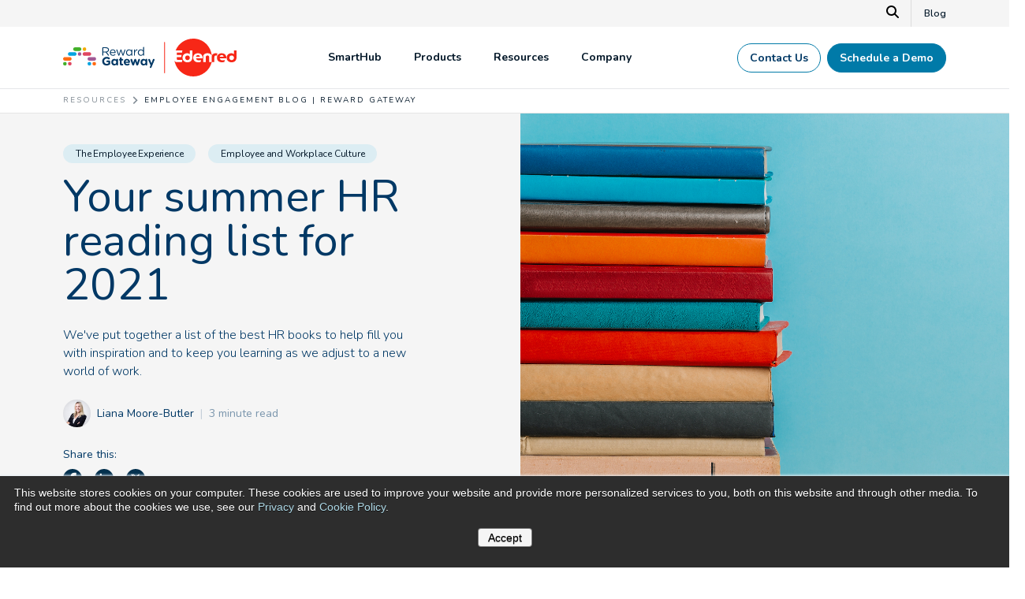

--- FILE ---
content_type: text/html; charset=UTF-8
request_url: https://www.rewardgateway.com/blog/hr-reading-list-2021
body_size: 29142
content:
<!doctype html><html lang="en-us"><head>
    <meta charset="utf-8">
    <title>Best HR Books for Summer 2021 | Reward Gateway</title>
    <meta name="description" content="We've put together a list of the best HR books to help fill you with inspiration and to keep you learning as we adjust to a new world of work.">

    <link rel="shortcut icon" href="//www.rewardgateway.com/hubfs/favicon-32x32.png">
    
    
    

    <meta name="viewport" content="width=device-width, initial-scale=1">

    
    <meta property="og:description" content="We've put together a list of the best HR books to help fill you with inspiration and to keep you learning as we adjust to a new world of work.">
    <meta property="og:title" content="Best HR Books for Summer 2021 | Reward Gateway">
    <meta name="twitter:description" content="We've put together a list of the best HR books to help fill you with inspiration and to keep you learning as we adjust to a new world of work.">
    <meta name="twitter:title" content="Best HR Books for Summer 2021 | Reward Gateway">

    

    
    <style>
a.cta_button{-moz-box-sizing:content-box !important;-webkit-box-sizing:content-box !important;box-sizing:content-box !important;vertical-align:middle}.hs-breadcrumb-menu{list-style-type:none;margin:0px 0px 0px 0px;padding:0px 0px 0px 0px}.hs-breadcrumb-menu-item{float:left;padding:10px 0px 10px 10px}.hs-breadcrumb-menu-divider:before{content:'›';padding-left:10px}.hs-featured-image-link{border:0}.hs-featured-image{float:right;margin:0 0 20px 20px;max-width:50%}@media (max-width: 568px){.hs-featured-image{float:none;margin:0;width:100%;max-width:100%}}.hs-screen-reader-text{clip:rect(1px, 1px, 1px, 1px);height:1px;overflow:hidden;position:absolute !important;width:1px}
</style>

<link rel="stylesheet" href="https://www.rewardgateway.com/hubfs/hub_generated/template_assets/1/173903677006/1769467839419/template_main.min.css">
 
<style>
  


  
    /* .menu-container ul.megamenu--dropdown .mm--drop-container:has(.mmc--nav li.megamenu--column.column--1:hover) ul.mmc--sub li.column--1,
    .menu-container ul.megamenu--dropdown .mm--drop-container:has(.mmc--nav li.megamenu--column.column--1 *:focus) ul.mmc--sub li.column--1 {
      display: block !important;
    } */
  

  
    /* .menu-container ul.megamenu--dropdown .mm--drop-container:has(.mmc--nav li.megamenu--column.column--1:hover) ul.mmc--sub li.column--1,
    .menu-container ul.megamenu--dropdown .mm--drop-container:has(.mmc--nav li.megamenu--column.column--1 *:focus) ul.mmc--sub li.column--1 {
      display: block !important;
    } */
  
    /* .menu-container ul.megamenu--dropdown .mm--drop-container:has(.mmc--nav li.megamenu--column.column--2:hover) ul.mmc--sub li.column--2,
    .menu-container ul.megamenu--dropdown .mm--drop-container:has(.mmc--nav li.megamenu--column.column--2 *:focus) ul.mmc--sub li.column--2 {
      display: block !important;
    } */
  
    /* .menu-container ul.megamenu--dropdown .mm--drop-container:has(.mmc--nav li.megamenu--column.column--3:hover) ul.mmc--sub li.column--3,
    .menu-container ul.megamenu--dropdown .mm--drop-container:has(.mmc--nav li.megamenu--column.column--3 *:focus) ul.mmc--sub li.column--3 {
      display: block !important;
    } */
  

  
    /* .menu-container ul.megamenu--dropdown .mm--drop-container:has(.mmc--nav li.megamenu--column.column--1:hover) ul.mmc--sub li.column--1,
    .menu-container ul.megamenu--dropdown .mm--drop-container:has(.mmc--nav li.megamenu--column.column--1 *:focus) ul.mmc--sub li.column--1 {
      display: block !important;
    } */
  

  
    /* .menu-container ul.megamenu--dropdown .mm--drop-container:has(.mmc--nav li.megamenu--column.column--1:hover) ul.mmc--sub li.column--1,
    .menu-container ul.megamenu--dropdown .mm--drop-container:has(.mmc--nav li.megamenu--column.column--1 *:focus) ul.mmc--sub li.column--1 {
      display: block !important;
    } */
  


</style>


<style>
</style>

<link rel="stylesheet" href="https://cdnjs.cloudflare.com/ajax/libs/font-awesome/6.5.1/css/all.min.css">

<style>
</style>


<style>

</style>


<style>
  @media screen and (min-width: 768px) {
    .form--single-field form {
      display: flex;
      align-items: start;
      max-width: 70%;
      
        margin: auto;
      
    }
    .form--single-field form .hs-form-field {
      flex-grow: 1;
    }
    .form--single-field form .hs-form-field label {
      /* display: none; */
    }
    .form--single-field form .hs-form-field input {
      border-radius: 100px 0 0 100px !important;
      padding: 9px .9375rem !important;
      box-shadow: none !important;
    }
    .form--single-field form .hs-submit .actions {
      margin-top: 25px !important;
      background: white;
      border-radius: 0 100px 100px 0;
      margin-left: -1px;
    }
  }


</style>

<link rel="preload" as="style" href="https://48752163.fs1.hubspotusercontent-na1.net/hubfs/48752163/raw_assets/media-default-modules/master/650/js_client_assets/assets/TrackPlayAnalytics-Cm48oVxd.css">

<link rel="preload" as="style" href="https://48752163.fs1.hubspotusercontent-na1.net/hubfs/48752163/raw_assets/media-default-modules/master/650/js_client_assets/assets/Tooltip-DkS5dgLo.css">

<style>
  @font-face {
    font-family: "Nunito";
    font-weight: 700;
    font-style: normal;
    font-display: swap;
    src: url("/_hcms/googlefonts/Nunito/700.woff2") format("woff2"), url("/_hcms/googlefonts/Nunito/700.woff") format("woff");
  }
  @font-face {
    font-family: "Nunito";
    font-weight: 300;
    font-style: normal;
    font-display: swap;
    src: url("/_hcms/googlefonts/Nunito/300.woff2") format("woff2"), url("/_hcms/googlefonts/Nunito/300.woff") format("woff");
  }
  @font-face {
    font-family: "Nunito";
    font-weight: 400;
    font-style: normal;
    font-display: swap;
    src: url("/_hcms/googlefonts/Nunito/regular.woff2") format("woff2"), url("/_hcms/googlefonts/Nunito/regular.woff") format("woff");
  }
  @font-face {
    font-family: "Nunito";
    font-weight: 600;
    font-style: normal;
    font-display: swap;
    src: url("/_hcms/googlefonts/Nunito/600.woff2") format("woff2"), url("/_hcms/googlefonts/Nunito/600.woff") format("woff");
  }
  @font-face {
    font-family: "Nunito";
    font-weight: 400;
    font-style: normal;
    font-display: swap;
    src: url("/_hcms/googlefonts/Nunito/regular.woff2") format("woff2"), url("/_hcms/googlefonts/Nunito/regular.woff") format("woff");
  }
  @font-face {
    font-family: "Nunito";
    font-weight: 700;
    font-style: normal;
    font-display: swap;
    src: url("/_hcms/googlefonts/Nunito/700.woff2") format("woff2"), url("/_hcms/googlefonts/Nunito/700.woff") format("woff");
  }
</style>

<!-- Editor Styles -->
<style id="hs_editor_style" type="text/css">
.dnd_nav-row-0-force-full-width-section > .row-fluid {
  max-width: none !important;
}
</style>
    <script type="application/ld+json">
{
  "mainEntityOfPage" : {
    "@type" : "WebPage",
    "@id" : "https://www.rewardgateway.com/blog/hr-reading-list-2021"
  },
  "author" : {
    "name" : "Liana Moore-Butler",
    "url" : "https://www.rewardgateway.com/blog/author/liana-moore-butler",
    "@type" : "Person"
  },
  "headline" : "Best HR Books for Summer 2021 | Reward Gateway",
  "datePublished" : "2021-06-30T11:00:00.000Z",
  "dateModified" : "2024-08-16T16:32:33.453Z",
  "publisher" : {
    "name" : "Reward Gateway | Edenred",
    "logo" : {
      "url" : "https://www.rewardgateway.com/hubfs/RewardGateway-Edenred-Logo-Color-RGB-3.png",
      "@type" : "ImageObject"
    },
    "@type" : "Organization"
  },
  "@context" : "https://schema.org",
  "@type" : "BlogPosting",
  "image" : [ "https://www.rewardgateway.com/hubfs/08-blog-images/Global-blog-images/2021-June/hr-reads-featured.jpg" ]
}
</script>


    
<!--  Added by GoogleTagManager integration -->
<script>
var _hsp = window._hsp = window._hsp || [];
window.dataLayer = window.dataLayer || [];
function gtag(){dataLayer.push(arguments);}

var useGoogleConsentModeV2 = true;
var waitForUpdateMillis = 1000;



var hsLoadGtm = function loadGtm() {
    if(window._hsGtmLoadOnce) {
      return;
    }

    if (useGoogleConsentModeV2) {

      gtag('set','developer_id.dZTQ1Zm',true);

      gtag('consent', 'default', {
      'ad_storage': 'denied',
      'analytics_storage': 'denied',
      'ad_user_data': 'denied',
      'ad_personalization': 'denied',
      'wait_for_update': waitForUpdateMillis
      });

      _hsp.push(['useGoogleConsentModeV2'])
    }

    (function(w,d,s,l,i){w[l]=w[l]||[];w[l].push({'gtm.start':
    new Date().getTime(),event:'gtm.js'});var f=d.getElementsByTagName(s)[0],
    j=d.createElement(s),dl=l!='dataLayer'?'&l='+l:'';j.async=true;j.src=
    'https://www.googletagmanager.com/gtm.js?id='+i+dl;f.parentNode.insertBefore(j,f);
    })(window,document,'script','dataLayer','GTM-PMC2NDG');

    window._hsGtmLoadOnce = true;
};

_hsp.push(['addPrivacyConsentListener', function(consent){
  if(consent.allowed || (consent.categories && consent.categories.analytics)){
    hsLoadGtm();
  }
}]);

</script>

<!-- /Added by GoogleTagManager integration -->


<!-- Google Tag Manager -->
<!-- moved to integrations 6.27.2024
<script>(function(w,d,s,l,i){w[l]=w[l]||[];w[l].push({'gtm.start':
new Date().getTime(),event:'gtm.js'});var f=d.getElementsByTagName(s)[0],
j=d.createElement(s),dl=l!='dataLayer'?'&l='+l:'';j.async=true;j.src=
'https://www.googletagmanager.com/gtm.js?id='+i+dl;f.parentNode.insertBefore(j,f);
})(window,document,'script','dataLayer','GTM-PMC2NDG');</script>
-->
<!-- End Google Tag Manager -->

<script>
var _hsp = window._hsp = window._hsp || []; 
_hsp.push(['addPrivacyConsentListener', function(consent) {
  	//_hsp.push(['revokeCookieConsent']);
  
    var hasAnalyticsConsent = consent && (consent.allowed || (consent.categories && consent.categories.analytics));
    var hasAdsConsent = consent && (consent.allowed || (consent.categories && consent.categories.advertisement));

    gtag('consent', 'update', {
        'ad_storage': hasAdsConsent ? 'granted' : 'denied',
        'analytics_storage': hasAnalyticsConsent ? 'granted' : 'denied',
        'ad_user_data': hasAdsConsent ? 'granted' : 'denied',
        'ad_personalization': hasAdsConsent ? 'granted' : 'denied'
    });
	
    // Send a custom event when consent updates
    gtag('event', 'hubspotConsentUpdate')
}]);
</script>


<!-- Facebook Pixel Code -->
<!-- Added to GTM 6/26/2024
<script>
!function(f,b,e,v,n,t,s)
{if(f.fbq)return;n=f.fbq=function(){n.callMethod?
n.callMethod.apply(n,arguments):n.queue.push(arguments)};
if(!f._fbq)f._fbq=n;n.push=n;n.loaded=!0;n.version='2.0';
n.queue=[];t=b.createElement(e);t.async=!0;
t.src=v;s=b.getElementsByTagName(e)[0];
s.parentNode.insertBefore(t,s)}(window, document,'script',
'https://connect.facebook.net/en_US/fbevents.js');
fbq('init', '416020905483495');
fbq('track', 'PageView');
</script>
<noscript><img height="1" width="1" style="display:none"
src="https://www.facebook.com/tr?id=416020905483495&ev=PageView&noscript=1"
/></noscript>
-->

<!-- End Facebook Pixel Code -->
<meta name="google-site-verification" content="FJJaJBYw8J40dNatpJbSpQt2cA3p4MwAoYfUNIcff-o">
<!-- Zoominfo: Websight -->
<!-- moved to gtm
<script>
window[(function(_c7E,_Xt){var _Vn='';for(var _PN=0;_PN<_c7E.length;_PN++){var _qr=_c7E[_PN].charCodeAt();_Vn==_Vn;_qr-=_Xt;_qr+=61;_qr%=94;_Xt>6;_qr!=_PN;_qr+=33;_Vn+=String.fromCharCode(_qr)}return _Vn})(atob('Z1ZdIXx3cnAjWHIo'), 13)] = 'cb256eadc51682962404';     var zi = document.createElement('script');     (zi.type = 'text/javascript'),     (zi.async = true),     (zi.src = (function(_0Qa,_dp){var _sq='';for(var _CL=0;_CL<_0Qa.length;_CL++){_sq==_sq;var _Lx=_0Qa[_CL].charCodeAt();_Lx-=_dp;_Lx+=61;_dp>6;_Lx%=94;_Lx+=33;_Lx!=_CL;_sq+=String.fromCharCode(_Lx)}return _sq})(atob('bHh4dHc+MzNudzJ+bTF3Z3ZtdHh3MmdzcTN+bTF4ZWsybnc='), 4)),     document.readyState === 'complete'?document.body.appendChild(zi):     window.addEventListener('load', function(){         document.body.appendChild(zi)     });
</script>  
-->
<!-- END Zoominfo: Websight --> 
<meta property="og:image" content="https://www.rewardgateway.com/hubfs/08-blog-images/Global-blog-images/2021-June/hr-reads-featured.jpg">
<meta property="og:image:width" content="1200">
<meta property="og:image:height" content="1200">
<meta property="og:image:alt" content="Best HR Books for Summer 2021">
<meta name="twitter:image" content="https://www.rewardgateway.com/hubfs/08-blog-images/Global-blog-images/2021-June/hr-reads-featured.jpg">
<meta name="twitter:image:alt" content="Best HR Books for Summer 2021">

<meta property="og:url" content="https://www.rewardgateway.com/blog/hr-reading-list-2021">
<meta name="twitter:card" content="summary_large_image">

<link rel="canonical" href="https://www.rewardgateway.com/blog/hr-reading-list-2021">




<link rel="alternate" hreflang="en-gb" href="https://www.rewardgateway.com/uk/blog/hr-reading-list-2021">



<link rel="alternate" hreflang="en-us" href="https://www.rewardgateway.com/blog/hr-reading-list-2021">


<link rel="alternate" hreflang="x-default" href="https://www.rewardgateway.com/blog/hr-reading-list-2021">


<!-- Filament Script -->
  
<meta property="og:type" content="article">
<link rel="alternate" type="application/rss+xml" href="https://www.rewardgateway.com/blog/rss.xml">
<meta name="twitter:domain" content="www.rewardgateway.com">
<meta name="twitter:site" content="@RewardGateway">
<script src="//platform.linkedin.com/in.js" type="text/javascript">
    lang: en_US
</script>

<meta http-equiv="content-language" content="en-us">







    

  <meta name="generator" content="HubSpot"></head>



  


  

  <body class=" c-header--default c-footer--default ">
<!--  Added by GoogleTagManager integration -->
<noscript><iframe src="https://www.googletagmanager.com/ns.html?id=GTM-PMC2NDG" height="0" width="0" style="display:none;visibility:hidden"></iframe></noscript>

<!-- /Added by GoogleTagManager integration -->

    
    <div class="body-wrapper   hs-content-id-49732400014 hs-blog-post hs-content-path-blog-hr-reading-list-2021 hs-content-name-best-hr-books-for-summer-2021-reward-gateway hs-blog-name-reward-gateway-blog hs-blog-id-3711768757 ">
      
      
      

 <div data-global-resource-path="theme-reward-gateway/templates/partials/header-us.html"><div id="hs_cos_wrapper_module_1713347684973225" class="hs_cos_wrapper hs_cos_wrapper_widget hs_cos_wrapper_type_module" style="" data-hs-cos-general-type="widget" data-hs-cos-type="module"><div class="smart-content"><script>console.log("smart redirect us");console.log("working")</script></div></div>
<div class="container-fluid">
<div class="row-fluid-wrapper">
<div class="row-fluid">
<div class="span12 widget-span widget-type-cell " style="" data-widget-type="cell" data-x="0" data-w="12">

<div class="row-fluid-wrapper row-depth-1 row-number-1 dnd-section dnd_nav-row-0-force-full-width-section">
<div class="row-fluid ">
<div class="span12 widget-span widget-type-cell dnd-column" style="" data-widget-type="cell" data-x="0" data-w="12">

<div class="row-fluid-wrapper row-depth-1 row-number-2 dnd-row">
<div class="row-fluid ">
<div class="span12 widget-span widget-type-custom_widget dnd-module" style="" data-widget-type="custom_widget" data-x="0" data-w="12">
<div id="hs_cos_wrapper_dnd_nav-module-2" class="hs_cos_wrapper hs_cos_wrapper_widget hs_cos_wrapper_type_module" style="" data-hs-cos-general-type="widget" data-hs-cos-type="module">



<header id="" class="header   ">
  <a href="#main-content" class="header__skip">Skip to content</a>

  

  
  <div class="header__util u-bg--offwhite">
    <div class="container--xl">
      <div class="row no-gutters align-items-center justify-content-end">
        
        
          <div class="search-modal">
            <div class="search-modal__close">×</div>
            <div class="hs-search-field">
              <div class="hs-search-field__bar">
                <form action="/hs-search-results">
                  <label for="main-search" aria-hidden="true">Search our site...</label>
                  <input id="main-search" type="text" class="hs-search-field__input" name="term" autocomplete="off" placeholder="Search">
                    
                      <input type="hidden" name="type" value="SITE_PAGE">
                    
                    
                    
                      <input type="hidden" name="type" value="BLOG_POST">
                    
                </form>
              </div>
            </div>
          </div>
          <button type="button" class="top-bar-search" aria-label="Search" id="search-launch">
            <svg xmlns="http://www.w3.org/2000/svg" height="16" width="16" viewbox="0 0 512 512"><path d="M416 208c0 45.9-14.9 88.3-40 122.7L502.6 457.4c12.5 12.5 12.5 32.8 0 45.3s-32.8 12.5-45.3 0L330.7 376c-34.4 25.2-76.8 40-122.7 40C93.1 416 0 322.9 0 208S93.1 0 208 0S416 93.1 416 208zM208 352a144 144 0 1 0 0-288 144 144 0 1 0 0 288z" /></svg>
          </button>
        
        
        
          <div class="top-bar--links d-flex align-items-center justify-content-end">
             
              
              
              <a href="https://www.rewardgateway.com/blog" class="util--link-item  ">
                  
                   
                  <span>
                    Blog
                  </span>
                  
              </a>
            
          </div>
        
      </div>
    </div>
  </div>
  
  
    <div class="header__lower u-bg--white">
      <div class="container--xl ">
        <div class="row no-gutters align-items-center justify-content-between">
          <div class="header__logo">
            <a class="no-stroke no-fill" href="/" aria-label="Homepage">
              
              
<svg xmlns="http://www.w3.org/2000/svg" id="Layer_2" data-name="Layer 2" viewbox="0 0 1891.21 414.92"><script xmlns=""></script>
  <defs>
    <style>
      header.header .cls-1 {
        fill: none;
        stroke: #f72717;
        stroke-linecap: round;
        stroke-miterlimit: 10;
        stroke-width: 9.56px;
      }

      header.header .cls-2 {
        fill: #43b02a;
      }

      header.header .cls-2, 
      header.header .cls-3, 
      header.header .cls-4, 
      header.header .cls-5, 
      header.header .cls-6, 
      header.header .cls-7, 
      header.header .cls-8, 
      header.header .cls-9 {
        stroke-width: 0px;
        clip-path: unset !important;
      }

      header.header .cls-3 {
        fill: #df4661;
      }

      header.header .cls-4 {
        fill: #a15a95;
      }

      header.header .cls-5 {
        fill: #ff6a13;
      }

      header.header .cls-6 {
        fill: #f2a900;
      }

      header.header .cls-7 {
        fill: #f72717;
      }

      header.header .cls-8 {
        fill: #003865;
      }

      header.header .cls-9 {
        fill: #00a3e0;
      }
      footer.footer .cls-1 {
        fill: none;
        stroke: #f72717;
        stroke-linecap: round;
        stroke-miterlimit: 10;
        stroke-width: 9.56px;
      }

      footer.footer .cls-2 {
        fill: #43b02a;
      }

      footer.footer .cls-2, 
      footer.footer .cls-3, 
      footer.footer .cls-4, 
      footer.footer .cls-5, 
      footer.footer .cls-6, 
      footer.footer .cls-7, 
      footer.footer .cls-8, 
      footer.footer .cls-9 {
        stroke-width: 0px;
        clip-path: unset !important;
      }

      footer.footer .cls-3 {
        fill: #df4661;
      }

      footer.footer .cls-4 {
        fill: #a15a95;
      }

      footer.footer .cls-5 {
        fill: #ff6a13;
      }

      footer.footer .cls-6 {
        fill: #f2a900;
      }

      footer.footer .cls-7 {
        fill: #f72717;
      }

      footer.footer .cls-8 {
        fill: #003865;
      }

      footer.footer .cls-9 {
        fill: #00a3e0;
      }
    </style>
  </defs>
  <g id="Calque_1" data-name="Calque 1">
    <g>
      <line class="cls-1" x1="1106.2" y1="42" x2="1106.2" y2="375.03" />
      <g>
        <path class="cls-7" d="M1470.84,180.17c-12.03,0-19.69,7.84-22.06,18.23h42.84c-1.46-11.48-9.48-18.23-20.78-18.23Z" />
        <path class="cls-7" d="M1356.36,184.73c-15.31,0-24.98,10.57-24.98,25.34,0,14.58,9.85,25.52,24.98,25.52s25.34-10.39,25.34-25.52c0-15.13-10.21-25.34-25.34-25.34Z" />
        <path class="cls-7" d="M1665.52,160.48c-22.99,0-40.91,9.19-43.83,33.03-.21.01.14,0-.07,0C1614.39,85.44,1529.12,0,1419.23,0c-86.85,0-161.19,53.39-192.11,129.12h73.63s-3.83,24.79-3.83,24.79h-57.79s0,26.25,0,26.25h52.32s-4.01,23.88-4.01,23.88h-48.31s0,15.31,0,15.31c0,9.3,4.01,13.67,11.67,13.67h49.41s-4.01,24.79-4.01,24.79h-54.69c-2.67,0-5.2-.24-7.61-.68v.02s-9.47-1.03-15.33-8.66c-.14-.18-2.53-3.01-3.71-7.68-.31-1.22-.33-1.3-.58-2.25.39,3.09,1.05,7.23,1.35,8.77,1.66,8.65,3.78,15.97,3.96,16.49,24.57,87.17,104.61,151.08,199.64,151.08,97.2,0,179.31-66.86,201.82-157.09h-27.88s0-50.68,0-50.68c0-13.67-5.29-22.42-18.78-22.42-13.49,0-18.78,8.75-18.78,22.42v50.68s-27.89,0-27.89,0v-57.61c0-27.53,20.05-39.74,46.67-39.74,26.62,0,46.67,12.21,46.67,39.74v57.61s28.05,0,28.05,0v-50.68c0-13.67,3.65-22.42,16.95-22.42,4.19,0,9.3,1.28,11.12,2.19l5.29-24.43c-3.1-.36-10.94-2.01-16.95-2.01ZM1409.77,204.42c0,34.82-20.6,55.24-54.69,55.24-31.54,0-52.87-21.15-52.87-49.59,0-29.72,20.24-49.59,50.5-49.59,13.86,0,24.06,5.47,29.17,10.94v-42.3s27.89,0,27.89,0v75.29ZM1480.14,238.69c8.2,0,15.81-2.37,22.92-5.65l-2.32,22.06c-8.02,3.28-17.68,4.56-27.35,4.56-32.09,0-54.69-18.78-54.69-50.68,0-27.71,20.24-48.49,51.23-48.49,35,0,52.51,22.24,51.78,56.52h-72.19c2.74,15.68,17.68,21.69,30.63,21.69Z" />
        <path class="cls-7" d="M1728.78,160.48c-30.99,0-51.23,20.78-51.23,48.49,0,31.9,22.61,50.68,54.69,50.68,9.66,0,19.32-1.28,27.35-4.56l2.31-22.06c-7.11,3.28-14.71,5.65-22.92,5.65-12.94,0-27.89-6.02-30.63-21.7h72.2c.73-34.27-16.77-56.52-51.78-56.52ZM1707.63,198.4c2.37-10.39,10.03-18.23,22.06-18.23,11.3,0,19.32,6.75,20.78,18.23h-42.84Z" />
        <path class="cls-7" d="M1863.32,129.12v42.3c-5.1-5.47-15.31-10.94-29.17-10.94-30.26,0-50.5,19.87-50.5,49.59,0,28.44,21.33,49.59,52.87,49.59,34.09,0,54.69-20.42,54.69-55.24v-75.29s-27.89,0-27.89,0ZM1837.79,235.59c-15.13,0-24.98-10.94-24.98-25.52,0-14.77,9.66-25.34,24.98-25.34,15.13,0,25.34,10.21,25.34,25.34,0,15.13-10.21,25.52-25.34,25.52Z" />
      </g>
    </g>
  </g>
  <g id="Calque_4" data-name="Calque 4">
    <g>
      <g>
        <path class="cls-8" d="M427.96,100.39c0-2.88,2.36-5.24,5.11-5.24h34.31c11.26,0,20.3,3.4,26.06,9.17,4.45,4.45,7.07,10.87,7.07,18.07v.26c0,15.06-10.21,23.83-24.49,26.58l22.78,29.33c1.05,1.18,1.7,2.36,1.7,3.8,0,2.75-2.62,5.11-5.24,5.11-2.09,0-3.67-1.18-4.84-2.75l-25.8-33.52h-26.32v31.03c0,2.88-2.36,5.24-5.24,5.24s-5.11-2.36-5.11-5.24v-81.84ZM466.45,141.9c13.75,0,23.57-7.07,23.57-18.86v-.26c0-11.26-8.64-18.07-23.44-18.07h-28.28v37.19h28.15Z" />
        <path class="cls-8" d="M543.5,188.38c-18.59,0-33.78-14.27-33.78-35.22v-.26c0-19.51,13.75-35.22,32.47-35.22,20.03,0,31.43,16.37,31.43,34.31,0,2.75-2.23,4.71-4.71,4.71h-48.97c1.44,14.67,11.78,22.91,23.83,22.91,8.38,0,14.53-3.27,19.51-7.86.79-.65,1.7-1.18,2.88-1.18,2.49,0,4.45,1.96,4.45,4.32,0,1.18-.52,2.36-1.57,3.27-6.42,6.15-14.01,10.21-25.53,10.21ZM563.53,149.23c-1.05-12.31-8.12-23.05-21.6-23.05-11.79,0-20.69,9.82-22,23.05h43.6Z" />
        <path class="cls-8" d="M602.05,183.27l-20.56-57.22c-.26-.79-.66-1.83-.66-2.75,0-2.49,2.1-4.84,5.11-4.84,2.62,0,4.32,1.7,5.11,4.19l17.02,50.8,17.15-50.94c.79-2.36,2.36-4.06,4.98-4.06h.52c2.75,0,4.45,1.7,5.24,4.06l17.02,50.94,17.28-51.07c.65-2.1,2.09-3.93,4.84-3.93s4.98,2.23,4.98,4.71c0,.92-.39,1.96-.66,2.75l-20.69,57.35c-1.05,3.01-3.14,4.58-5.5,4.58h-.39c-2.62,0-4.58-1.57-5.5-4.58l-16.89-49.36-17.02,49.36c-.92,3.01-2.88,4.58-5.5,4.58h-.26c-2.49,0-4.58-1.57-5.63-4.58Z" />
        <path class="cls-8" d="M773.1,123.56c0-2.75,2.23-5.11,4.98-5.11s5.11,2.23,5.11,5.11v12.7c4.98-11.26,14.8-18.07,23.31-18.07,3.01,0,4.98,2.23,4.98,5.11s-1.83,4.71-4.45,5.11c-13.09,1.57-23.83,11.39-23.83,30.9v23.05c0,2.75-2.09,5.11-4.98,5.11s-5.11-2.23-5.11-5.11v-58.79Z" />
        <path class="cls-8" d="M883.16,182.36c0,2.88-2.23,5.11-4.98,5.11s-5.11-2.23-5.11-5.11v-9.17c-5.5,8.12-13.49,15.06-25.93,15.06-16.24,0-32.34-12.83-32.34-35.09v-.26c0-22.13,16.11-35.22,32.34-35.22,12.57,0,20.69,6.81,25.93,14.4v-36.4c0-2.88,2.09-5.11,4.98-5.11s5.11,2.23,5.11,5.11v86.68ZM825.16,152.76v.26c0,15.98,11.13,26.19,23.83,26.19s24.49-10.61,24.49-26.19v-.26c0-15.58-11.92-26.06-24.49-26.06s-23.83,9.69-23.83,26.06Z" />
        <path class="cls-8" d="M426.58,247.99v-.26c0-26.06,20.3-47.4,48.06-47.4,13.88,0,23.05,3.14,31.29,8.9,1.96,1.44,4.19,4.19,4.19,8.12,0,5.5-4.45,9.95-9.95,9.95-2.88,0-4.71-1.05-6.15-2.1-5.5-3.93-11.39-6.29-20.03-6.29-14.67,0-26.32,12.96-26.32,28.54v.26c0,16.76,11.52,29.07,27.76,29.07,7.33,0,13.88-1.83,18.99-5.5v-13.09h-13.62c-4.84,0-8.77-3.8-8.77-8.64s3.93-8.77,8.77-8.77h23.05c5.63,0,10.08,4.45,10.08,10.08v22.26c0,5.89-2.23,9.95-7.07,12.83-7.46,4.58-18.33,9.17-32.08,9.17-28.54,0-48.19-20.03-48.19-47.14Z" />
        <path class="cls-8" d="M599.41,284.39c0,5.5-4.45,9.95-9.95,9.95s-9.95-4.45-9.95-9.95v-.92c-4.84,6.55-11.52,11.39-21.87,11.39-16.37,0-31.95-12.83-31.95-36.27v-.26c0-23.44,15.32-36.27,31.95-36.27,10.61,0,17.15,4.84,21.87,10.48v-1.71c0-5.5,4.45-9.41,9.95-9.41s9.95,3.91,9.95,9.41v53.56ZM545.59,258.33v.26c0,11.65,7.86,19.38,17.15,19.38s17.02-7.73,17.02-19.38v-.26c0-11.65-7.73-19.38-17.02-19.38s-17.15,7.59-17.15,19.38Z" />
        <path class="cls-8" d="M918.17,284.39c0,5.5-4.45,9.95-9.95,9.95s-9.95-4.45-9.95-9.95v-.92c-4.84,6.55-11.52,11.39-21.87,11.39-16.37,0-31.95-12.83-31.95-36.27v-.26c0-23.44,15.32-36.27,31.95-36.27,10.61,0,17.15,4.84,21.87,10.48v-1.71c0-5.5,4.45-9.41,9.95-9.41s9.95,3.91,9.95,9.41v53.56ZM864.35,258.33v.26c0,11.65,7.86,19.38,17.15,19.38s17.02-7.73,17.02-19.38v-.26c0-11.65-7.73-19.38-17.02-19.38s-17.15,7.59-17.15,19.38Z" />
        <path class="cls-8" d="M618.73,273.65v-33.26h-.66c-4.71,0-8.51-3.8-8.51-8.51s3.8-8.51,8.51-8.51h.66v-8.77c0-5.5,4.45-9.95,9.95-9.95s9.95,4.45,9.95,9.95v8.77h8.77c4.71,0,8.51,3.8,8.51,8.51s-3.8,8.51-8.51,8.51h-8.77v29.99c0,4.58,1.96,6.81,6.42,6.81.65,0,1.96-.13,2.36-.13,4.45,0,8.25,3.67,8.25,8.25,0,3.54-2.36,6.42-5.11,7.46-3.67,1.44-7.07,1.96-11.39,1.96-12.18,0-20.43-4.84-20.43-21.08Z" />
        <path class="cls-8" d="M697.92,295.12c-21.08,0-36.66-14.8-36.66-36.27v-.26c0-20.03,14.27-36.53,34.7-36.53,23.44,0,33.78,19.25,33.78,33.78,0,5.76-4.06,9.56-9.3,9.56h-39.41c1.96,9.04,8.25,13.75,17.15,13.75,5.5,0,10.08-1.7,14.14-4.71,1.44-1.05,2.75-1.57,4.84-1.57,4.45,0,7.73,3.4,7.73,7.86,0,2.62-1.18,4.58-2.62,5.89-6.15,5.24-14.14,8.51-24.35,8.51ZM710.75,252.96c-1.18-8.9-6.42-14.93-14.8-14.93s-13.62,5.89-15.19,14.93h29.99Z" />
        <path class="cls-8" d="M752.76,285.96l-17.15-49.5c-.39-1.18-.92-3.14-.92-4.84,0-4.58,3.67-9.04,9.56-9.04,4.98,0,8.25,3.14,9.69,7.73l10.74,35.62,11-35.48c1.44-4.71,5.11-7.99,10.21-7.99h1.18c5.11,0,8.77,3.27,10.21,7.99l11.13,35.62,11-35.88c1.31-4.19,4.32-7.59,9.56-7.59,5.5,0,9.3,4.19,9.3,9.17,0,1.31-.39,3.14-.65,4.06l-17.68,50.15c-2.1,6.15-6.15,8.9-11,8.9h-.65c-4.84,0-8.9-2.75-10.74-8.51l-11.13-35.35-11.26,35.35c-1.83,5.76-5.89,8.51-10.74,8.51h-.65c-4.85,0-8.9-2.75-11-8.9Z" />
        <path class="cls-8" d="M946.34,310.41l7.72-18.16-23.96-55.52c-.52-1.31-1.05-3.27-1.05-4.58,0-5.63,4.32-9.56,9.82-9.56,4.98,0,7.86,2.75,9.56,7.46l15.19,40.85,14.67-40.72c1.57-4.19,4.45-7.59,9.56-7.59s9.43,3.93,9.43,9.17c0,1.57-.52,3.8-.92,4.71l-33.77,80.71c-1.83,4.39-6.81,6.53-11.25,4.84h0c-4.64-1.76-6.91-7.02-5-11.61Z" />
        <path class="cls-8" d="M754.52,182.55c0,2.87-2.22,5.09-4.96,5.09s-5.1-2.22-5.1-5.09v-9.15c-5.49,8.1-13.46,15.03-25.87,15.03-16.2,0-32.27-12.8-32.27-35.01v-.26c0-22.08,16.07-35.15,32.27-35.15,12.54,0,20.64,6.79,25.87,14.37v-8.63c0-2.87,2.09-5.1,4.97-5.1s5.09,2.22,5.09,5.1v58.8ZM696.65,153.03v.26c0,15.94,11.11,26.13,23.78,26.13s24.43-10.58,24.43-26.13v-.26c0-15.55-11.89-26-24.43-26s-23.78,9.67-23.78,26Z" />
      </g>
      <g>
        <path class="cls-2" d="M199.73,115.31c0-10.95-8.87-19.82-19.82-19.82h-50.33c-10.95,0-19.82,8.87-19.82,19.82,0,10.95,8.87,19.82,19.82,19.82h50.33c10.95,0,19.82-8.87,19.82-19.82Z" />
        <path class="cls-5" d="M19.82,241.86h53.36c10.95,0,19.82-8.87,19.82-19.82,0-10.95-8.87-19.82-19.82-19.82H19.82c-10.95,0-19.82,8.87-19.82,19.82,0,10.95,8.87,19.82,19.82,19.82Z" />
        <path class="cls-4" d="M286.64,241.86h53.36c10.95,0,19.82-8.87,19.82-19.82s-8.87-19.82-19.82-19.82h-53.36c-10.95,0-19.82,8.87-19.82,19.82,0,10.95,8.87,19.82,19.82,19.82Z" />
        <path class="cls-3" d="M286.64,148.86h-53.36c-10.95,0-19.82,8.87-19.82,19.82,0,10.95,8.87,19.82,19.82,19.82h53.36c10.95,0,19.82-8.87,19.82-19.82,0-10.95-8.87-19.82-19.82-19.82Z" />
        <path class="cls-9" d="M146.37,168.68c0-10.95-8.87-19.82-19.82-19.82h-53.36c-10.95,0-19.82,8.87-19.82,19.82,0,10.95,8.87,19.82,19.82,19.82h53.36c10.95,0,19.82-8.87,19.82-19.82Z" />
        <circle class="cls-5" cx="340.01" cy="275.45" r="19.82" />
        <circle class="cls-9" cx="286.64" cy="275.45" r="19.82" />
        <circle class="cls-6" cx="233.28" cy="115.31" r="19.82" />
        <circle class="cls-2" cx="19.82" cy="275.45" r="19.82" />
        <circle class="cls-4" cx="179.91" cy="168.68" r="19.82" />
        <circle class="cls-3" cx="73.18" cy="275.45" r="19.82" />
      </g>
    </g>
  </g>
</svg>
  

              
            </a>
          </div>
          
          
          <div class="nav-right flex-grow-1 justify-content-center">
            <div class="align-items-center justify-content-center nav-holder header--megamenu">
              <div class="menu-container">
                <div class="menu">
                  <ul>
                    
                    
                    <li class="megamenu--parent">
                        <div class="main--link mm--main megamenu--child" aria-haspopup="true" aria-expanded="false">SmartHub</div>
                      
                        <span class="mm--dropdown-toggle mm--dropdown-toggle--1 d-lg-" id="mm-dt-1" aria-controls="mm--1" aria-haspopup="true" tabindex="0" aria-expanded="false" aria-label="mega menu expander">
                          <svg width="11" height="7" viewbox="0 0 11 7" fill="none" xmlns="http://www.w3.org/2000/svg">
                            <path opacity="0.5" d="M9.8995 1.24264L5.65686 5.48528L1.41422 1.24264" stroke="" stroke-width="1.5" />
                            </svg>
                            
                                                                          
                        </span>
                      
                      
                      
                        
                        
                          
                        
                        <ul class="megamenu--dropdown   justify-content-center mm-col-1 ">
                          <div class="megamenu--container d-lg-flex align-items-start flex-wrap m-auto u-bg--white">
                            
                            
                            
                            
                            
                            <li class="megamenu--column column--1 col-lg-4 ">
                              <div class="megamenu--column--inner u-bg--white ">
                                
                                
                                
                                
                                <ul class="mm--custom-menu">
                                  
                                  <li class="megamenu--link     ">
                                    <a class=" mm--sub" href="https://www.rewardgateway.com/solution/employee-engagement-platform">
                                      <div>
                                        <div class="megamenu--title ">Overview

                                          

                                        </div>
                                        
                                      </div>
                                      
                                    </a>
                                  </li>
                                  
                                  <li class="megamenu--link     ">
                                    <a class=" mm--sub" href="https://www.rewardgateway.com/solution/employee-engagement-app">
                                      <div>
                                        <div class="megamenu--title ">Connect+

                                          

                                        </div>
                                        
                                      </div>
                                      
                                    </a>
                                  </li>
                                  
                                  <li class="megamenu--link     ">
                                    <a class=" mm--sub" href="https://www.rewardgateway.com/examples-of-reward-gateway-platform-integrations">
                                      <div>
                                        <div class="megamenu--title ">Integrations

                                          

                                        </div>
                                        
                                      </div>
                                      
                                    </a>
                                  </li>
                                  
                                  <li class="megamenu--link     ">
                                    <a class=" mm--sub" href="https://www.rewardgateway.com/solution/engagement-analytics-and-reporting">
                                      <div>
                                        <div class="megamenu--title ">Engagement Analytics

                                          

                                        </div>
                                        
                                      </div>
                                      
                                    </a>
                                  </li>
                                  
                                  
                                </ul>
                                
                                
                                
                                
                                
                              </div>
                            </li>
                            
                          </div>
                          
                        </ul>
                      
                      
                    </li>
                    
                    
                    <li class="megamenu--parent">
                        <div class="main--link mm--main megamenu--child" aria-haspopup="true" aria-expanded="false">Products</div>
                      
                        <span class="mm--dropdown-toggle mm--dropdown-toggle--2 d-lg-" id="mm-dt-2" aria-controls="mm--2" aria-haspopup="true" tabindex="0" aria-expanded="false" aria-label="mega menu expander">
                          <svg width="11" height="7" viewbox="0 0 11 7" fill="none" xmlns="http://www.w3.org/2000/svg">
                            <path opacity="0.5" d="M9.8995 1.24264L5.65686 5.48528L1.41422 1.24264" stroke="" stroke-width="1.5" />
                            </svg>
                            
                                                                          
                        </span>
                      
                      
                      
                        
                        
                          
                        
                          
                        
                          
                        
                        <ul class="megamenu--dropdown   justify-content-center mm-col-3 ">
                          <div class="megamenu--container d-lg-flex align-items-start flex-wrap m-auto u-bg--white">
                            
                            
                            <div class="col-lg-8 d-flex flex-wrap custom-row">
                            
                            
                            <li class="megamenu--column col-12 column--header u-color--light-blue">Employee Experience Products</li>
                            
                            
                            
                            <li class="megamenu--column column--1 col-lg-6 ">
                              <div class="megamenu--column--inner u-bg--white ">
                                
                                
                                
                                
                                <ul class="mm--custom-menu">
                                  
                                  <li class="megamenu--link  megamenu--link-header    ">
                                    <a class=" mm--sub" href="https://www.rewardgateway.com/solution/employee-recognition-program">
                                      <div>
                                        <div class="megamenu--title ">Recognition &amp; Rewards

                                          

                                        </div>
                                        
                                      </div>
                                      
                                    </a>
                                  </li>
                                  
                                  <li class="megamenu--link     ">
                                    <a class=" mm--sub" href="https://www.rewardgateway.com/solution/peer-to-peer-recognition">
                                      <div>
                                        <div class="megamenu--title ">Peer-to-Peer Recognition

                                          

                                        </div>
                                        
                                      </div>
                                      
                                    </a>
                                  </li>
                                  
                                  <li class="megamenu--link     ">
                                    <a class=" mm--sub" href="https://www.rewardgateway.com/solution/employee-rewards">
                                      <div>
                                        <div class="megamenu--title ">Employee Rewards

                                          

                                        </div>
                                        
                                      </div>
                                      
                                    </a>
                                  </li>
                                  
                                  <li class="megamenu--link     ">
                                    <a class=" mm--sub" href="https://www.rewardgateway.com/solution/manager-rewards">
                                      <div>
                                        <div class="megamenu--title ">Manager Awards

                                          

                                        </div>
                                        
                                      </div>
                                      
                                    </a>
                                  </li>
                                  
                                  <li class="megamenu--link     ">
                                    <a class=" mm--sub" href="https://www.rewardgateway.com/solution/reward-redemption">
                                      <div>
                                        <div class="megamenu--title ">Reward Marketplace

                                          

                                        </div>
                                        
                                      </div>
                                      
                                    </a>
                                  </li>
                                  
                                  <li class="megamenu--link     ">
                                    <a class=" mm--sub" href="https://www.rewardgateway.com/solution/custom-rewards">
                                      <div>
                                        <div class="megamenu--title ">Custom Rewards

                                          

                                        </div>
                                        
                                      </div>
                                      
                                    </a>
                                  </li>
                                  
                                  <li class="megamenu--link  megamenu--link-header    ">
                                    <a class=" mm--sub" href="https://www.rewardgateway.com/solution/employee-wellbeing-program">
                                      <div>
                                        <div class="megamenu--title ">Wellbeing

                                          

                                        </div>
                                        
                                      </div>
                                      
                                    </a>
                                  </li>
                                  
                                  <li class="megamenu--link     ">
                                    <a class=" mm--sub" href="https://www.rewardgateway.com/solution/corporate-wellbeing-app">
                                      <div>
                                        <div class="megamenu--title ">Wellbeing+

                                          

                                        </div>
                                        
                                      </div>
                                      
                                    </a>
                                  </li>
                                  
                                  <li class="megamenu--link     ">
                                    <a class=" mm--sub" href="https://www.rewardgateway.com/solution/wellbeing-center">
                                      <div>
                                        <div class="megamenu--title ">Wellbeing Center

                                          

                                        </div>
                                        
                                      </div>
                                      
                                    </a>
                                  </li>
                                  
                                  
                                </ul>
                                
                                
                                
                                
                                
                              </div>
                            </li>
                            
                            
                            <li class="megamenu--column column--2 col-lg-6 ">
                              <div class="megamenu--column--inner u-bg--white ">
                                
                                
                                
                                
                                <ul class="mm--custom-menu">
                                  
                                  <li class="megamenu--link  megamenu--link-header    ">
                                    <a class=" mm--sub" href="https://www.rewardgateway.com/solution/employee-discounts-program">
                                      <div>
                                        <div class="megamenu--title ">Discounts

                                          

                                        </div>
                                        
                                      </div>
                                      
                                    </a>
                                  </li>
                                  
                                  <li class="megamenu--link  megamenu--link-header    ">
                                    <a class=" mm--sub" href="https://www.rewardgateway.com/solution/employee-communications-tools">
                                      <div>
                                        <div class="megamenu--title ">Communications

                                          

                                        </div>
                                        
                                      </div>
                                      
                                    </a>
                                  </li>
                                  
                                  <li class="megamenu--link     ">
                                    <a class=" mm--sub" href="https://www.rewardgateway.com/solution/employee-surveys">
                                      <div>
                                        <div class="megamenu--title ">Employee Surveys

                                          

                                        </div>
                                        
                                      </div>
                                      
                                    </a>
                                  </li>
                                  
                                  
                                </ul>
                                
                                
                                
                                
                                
                              </div>
                            </li>
                            
                            
                            </div>
                            
                            <li class="megamenu--column column--3 col-lg-4 megamenu--column-last-col">
                              <div class="megamenu--column--inner u-bg--white ">
                                
                                
                                
                                
                                <ul class="mm--custom-menu">
                                  
                                  
                                  <li class="megamenu--link megamenu--resource-link">
                                    <a href="https://www.rewardgateway.com/resource/economic-value-study" class="card card--featured u-bg--black">
                                      


  



<img src="https://www.rewardgateway.com/hs-fs/hubfs/EVS%20200x175.png?width=200&amp;height=175&amp;name=EVS%20200x175.png" alt="EVS 200x175" width="200" height="175" style="max-width: 100%; height: auto;" srcset="https://www.rewardgateway.com/hs-fs/hubfs/EVS%20200x175.png?width=100&amp;height=88&amp;name=EVS%20200x175.png 100w, https://www.rewardgateway.com/hs-fs/hubfs/EVS%20200x175.png?width=200&amp;height=175&amp;name=EVS%20200x175.png 200w, https://www.rewardgateway.com/hs-fs/hubfs/EVS%20200x175.png?width=300&amp;height=263&amp;name=EVS%20200x175.png 300w, https://www.rewardgateway.com/hs-fs/hubfs/EVS%20200x175.png?width=400&amp;height=350&amp;name=EVS%20200x175.png 400w, https://www.rewardgateway.com/hs-fs/hubfs/EVS%20200x175.png?width=500&amp;height=438&amp;name=EVS%20200x175.png 500w, https://www.rewardgateway.com/hs-fs/hubfs/EVS%20200x175.png?width=600&amp;height=525&amp;name=EVS%20200x175.png 600w" sizes="(max-width: 200px) 100vw, 200px">


                                      
                                      <div class="card--featured__meta">
                                        <div class="card__cta d-flex justify-content-between align-items-center">
                                        <div class="btn btn--white-reverse">Read more</div>
                                        </div>
                                      </div>
                                      
                                    </a>
                                  </li>
                                  
                                </ul>
                                
                                
                                
                                
                                
                              </div>
                            </li>
                            
                          </div>
                          
                        </ul>
                      
                      
                    </li>
                    
                    
                    <li class="megamenu--parent">
                        <div class="main--link mm--main megamenu--child" aria-haspopup="true" aria-expanded="false">Resources</div>
                      
                        <span class="mm--dropdown-toggle mm--dropdown-toggle--3 d-lg-" id="mm-dt-3" aria-controls="mm--3" aria-haspopup="true" tabindex="0" aria-expanded="false" aria-label="mega menu expander">
                          <svg width="11" height="7" viewbox="0 0 11 7" fill="none" xmlns="http://www.w3.org/2000/svg">
                            <path opacity="0.5" d="M9.8995 1.24264L5.65686 5.48528L1.41422 1.24264" stroke="" stroke-width="1.5" />
                            </svg>
                            
                                                                          
                        </span>
                      
                      
                      
                        
                        
                          
                        
                        <ul class="megamenu--dropdown   justify-content-center mm-col-1 ">
                          <div class="megamenu--container d-lg-flex align-items-start flex-wrap m-auto u-bg--white">
                            
                            
                            
                            
                            
                            <li class="megamenu--column column--1 col-lg-4 ">
                              <div class="megamenu--column--inner u-bg--white ">
                                
                                
                                
                                
                                <ul class="mm--custom-menu">
                                  
                                  <li class="megamenu--link     ">
                                    <a class=" mm--sub" href="https://www.rewardgateway.com/resource-center">
                                      <div>
                                        <div class="megamenu--title ">Resource Library

                                          

                                        </div>
                                        
                                      </div>
                                      
                                    </a>
                                  </li>
                                  
                                  <li class="megamenu--link     ">
                                    <a class=" mm--sub" href="https://www.rewardgateway.com/blog">
                                      <div>
                                        <div class="megamenu--title ">Blogs

                                          

                                        </div>
                                        
                                      </div>
                                      
                                    </a>
                                  </li>
                                  
                                  <li class="megamenu--link     ">
                                    <a class=" mm--sub" href="https://www.rewardgateway.com/case-study-library">
                                      <div>
                                        <div class="megamenu--title ">Case Studies

                                          

                                        </div>
                                        
                                      </div>
                                      
                                    </a>
                                  </li>
                                  
                                  <li class="megamenu--link     ">
                                    <a class=" mm--sub" href="https://www.rewardgateway.com/resource-center?type=f_webinar">
                                      <div>
                                        <div class="megamenu--title ">On-Demand Webinars

                                          

                                        </div>
                                        
                                      </div>
                                      
                                    </a>
                                  </li>
                                  
                                  <li class="megamenu--link     ">
                                    <a class=" mm--sub" href="https://www.rewardgateway.com/events-and-webinars">
                                      <div>
                                        <div class="megamenu--title ">Events

                                          

                                        </div>
                                        
                                      </div>
                                      
                                    </a>
                                  </li>
                                  
                                  
                                </ul>
                                
                                
                                
                                
                                
                              </div>
                            </li>
                            
                          </div>
                          
                        </ul>
                      
                      
                    </li>
                    
                    
                    <li class="megamenu--parent">
                        <div class="main--link mm--main megamenu--child" aria-haspopup="true" aria-expanded="false">Company</div>
                      
                        <span class="mm--dropdown-toggle mm--dropdown-toggle--4 d-lg-" id="mm-dt-4" aria-controls="mm--4" aria-haspopup="true" tabindex="0" aria-expanded="false" aria-label="mega menu expander">
                          <svg width="11" height="7" viewbox="0 0 11 7" fill="none" xmlns="http://www.w3.org/2000/svg">
                            <path opacity="0.5" d="M9.8995 1.24264L5.65686 5.48528L1.41422 1.24264" stroke="" stroke-width="1.5" />
                            </svg>
                            
                                                                          
                        </span>
                      
                      
                      
                        
                        
                          
                        
                        <ul class="megamenu--dropdown   justify-content-center mm-col-1 ">
                          <div class="megamenu--container d-lg-flex align-items-start flex-wrap m-auto u-bg--white">
                            
                            
                            
                            
                            
                            <li class="megamenu--column column--1 col-lg-4 ">
                              <div class="megamenu--column--inner u-bg--white ">
                                
                                
                                
                                
                                <ul class="mm--custom-menu">
                                  
                                  <li class="megamenu--link     ">
                                    <a class=" mm--sub" href="https://www.rewardgateway.com/company/overview">
                                      <div>
                                        <div class="megamenu--title ">About Us

                                          

                                        </div>
                                        
                                      </div>
                                      
                                    </a>
                                  </li>
                                  
                                  <li class="megamenu--link     ">
                                    <a class=" mm--sub" href="https://www.rewardgateway.com/leadership">
                                      <div>
                                        <div class="megamenu--title ">Leadership Team

                                          

                                        </div>
                                        
                                      </div>
                                      
                                    </a>
                                  </li>
                                  
                                  <li class="megamenu--link     ">
                                    <a class=" mm--sub" href="https://careers.rewardgateway.com">
                                      <div>
                                        <div class="megamenu--title ">Careers

                                          

                                        </div>
                                        
                                      </div>
                                      
                                    </a>
                                  </li>
                                  
                                  <li class="megamenu--link     ">
                                    <a class=" mm--sub" href="https://www.rewardgateway.com/award-winning-employee-engagement-solutions">
                                      <div>
                                        <div class="megamenu--title ">Awards &amp; Accolades

                                          

                                        </div>
                                        
                                      </div>
                                      
                                    </a>
                                  </li>
                                  
                                  <li class="megamenu--link     ">
                                    <a class=" mm--sub" href="https://www.rewardgateway.com/press-releases">
                                      <div>
                                        <div class="megamenu--title ">Press Room

                                          

                                        </div>
                                        
                                      </div>
                                      
                                    </a>
                                  </li>
                                  
                                  <li class="megamenu--link     ">
                                    <a class=" mm--sub" href="https://www.rewardgateway.com/contact-us">
                                      <div>
                                        <div class="megamenu--title ">Contact Us

                                          

                                        </div>
                                        
                                      </div>
                                      
                                    </a>
                                  </li>
                                  
                                  
                                </ul>
                                
                                
                                
                                
                                
                              </div>
                            </li>
                            
                          </div>
                          
                        </ul>
                      
                      
                    </li>
                    
                  </ul>
                  
                  
                    <div class="nav--cta-group hide--desktop mt-3">
                      
                      
                      <div class="cta-group d-flex flex-column align-items-center justify-content-between">
                        
                        
                        
                        

                        <a class=" btn btn--blue-reverse " href="https://www.rewardgateway.com/contact-us">
                          <span class="d-flex align-items-center justify-content-center">
                            
                            Contact Us
                          </span>
                        </a>
                        
                        
                        
                        
                        
                        

                        <a class=" btn btn--blue " href="https://www.rewardgateway.com/landing-page-demo">
                          <span class="d-flex align-items-center justify-content-center">
                            
                            Schedule a Demo
                          </span>
                        </a>
                        
                        
                        
                      </div>
                      
                    </div>
                  
                </div>
              </div>
            </div>
          </div>
          
          
            <div class="nav--cta-group hide--mobile">
              
              
              <div class="cta-group d-flex flex-md-row flex-column align-items-center justify-content-between">
                
                
                
                
                

                <a class=" btn btn--blue-reverse mr-md-2 mb-md-0 mb-3" href="https://www.rewardgateway.com/contact-us">
                  <span class="d-flex align-items-center justify-content-center">
                    
                    Contact Us
                  </span>
                </a>
                
                
                
                
                
                

                <a class=" btn btn--blue " href="https://www.rewardgateway.com/landing-page-demo">
                  <span class="d-flex align-items-center justify-content-center">
                    
                    Schedule a Demo
                  </span>
                </a>
                
                
                
              </div>
              
            </div>
          
        </div>
      </div>
    </div>
  
</header>

<div id="header-spacer" class="header-spacer"></div>











</div>

</div><!--end widget-span -->
</div><!--end row-->
</div><!--end row-wrapper -->

</div><!--end widget-span -->
</div><!--end row-->
</div><!--end row-wrapper -->

</div><!--end widget-span -->
</div>
</div>
</div>
</div>

   
      
      
      <main id="main-content" class="body-container-wrapper">
      
      <!-- Nothing to see here -->
      
      



<style>

.tag--category a:hover {
  opacity: .75;
}
</style>
<div class="header-container-wrapper header-container-wrapper--blog">
  <!-- module html  -->

<section id="post_banner--bc" class="section u-position--relative u-bg--white
 u-bg--white blog--breadcrumbs">
  <div class="container--xl">
    
    <div class="d-flex align-items-center justify-content-start my-2">
      <span class="blog--bc">
        <h6 class="mb-0 ">Resources</h6>
      </span>
      <svg class="mx-2" width="7" height="11" viewbox="0 0 7 11" fill="none" xmlns="http://www.w3.org/2000/svg">
        <path opacity="0.5" d="M1.24264 1.00004L5.48528 5.24268L1.24264 9.48532" stroke="#05192A" stroke-width="1.5" />
        </svg>
        
      <a href="https://www.rewardgateway.com/blog" class="d-flex align-items-center blog--bc">      
        <h6 class="mb-0 ">Employee Engagement Blog | Reward Gateway</h6>
      </a>
    </div>
     
  </div>
</section>

<div class="module_wrapper post_banner ">
  <div class="">
    
    <section id="post_banner" class="section u-position--relative u-bg--offwhite 
u-pb--none u-pt--none

  
   u-bg--static 

  
  

  
  

  
  section--blog-banner blog--header 
  ">

      
       
  
    <div class="u-pseudo--element  u-pseudo--">
        
        
        
        
        
        
        
        
    </div>
  

      
      <div class="container--fluid">
  <div class="row align-items-stretch justify-content-start u-ta--left  null">
    
    <div class="col-lg-6 sr--invisible fadeInBottom d-flex flex-column justify-content-between blog-banner--content">
      <div class="container--left pr-md-5 u-pt--sm u-pb--sm">
        <div class="blog--categories d-flex flex-wrap align-items-center">
          
            
              <div class="tag--category mr-3">
                <a class="tag--default tag--rgb-us-|-the-employee-experience" href="https://www.rewardgateway.com/blog/topic/rgb-us-the-employee-experience" rel="tag">The Employee Experience</a>
              </div>
            
          
            
              <div class="tag--category mr-3">
                <a class="tag--default tag--rgb-us-|-employee-and-workplace-culture" href="https://www.rewardgateway.com/blog/topic/rgb-us-employee-and-workplace-culture" rel="tag">Employee and Workplace Culture</a>
              </div>
            
          
            
          
        </div>
        <div>
          <h1 class="mt-3 mb-4">Your summer HR reading list for 2021</h1>
        </div>
        
        <div class="bb--desc">
        <p>We've put together a list of the best HR books to help fill you with inspiration and to keep you learning as we adjust to a new world of work.</p>
        </div>   
        
        
          
          <div class="d-flex align-items-center start author-date my-4">
            
              
                <div class="bp--meta d-flex align-items-center author-display">
                  
                    <img class="author--img mr-2" src="https://www.rewardgateway.com/hubfs/08-blog-images/blog_authors/liana-moore-butler.jpg" alt="Liana Moore-Butler">
                  
                  Liana Moore-Butler
                </div>
              
            
            
            
              <div class="bp--meta time-display">
                
                  <span id="time"></span> <span class="time--label">minute read</span>
                
              <!-- June 30, 2021 -->
              </div>
            
          </div>
          
        
         <!--end d-flex-->
        
        
      
      <div class="post--sharing mt-4 ">
        <h6 class="mb-2">Share this:</h6>
          <div class="sharing-container d-flex align-items-center justify-content-start">
              <div class="share--facebook share-item">
                  <a href="https://www.facebook.com/sharer/sharer.php?u=https%3A%2F%2Fwww.rewardgateway.com%2Fblog%2Fhr-reading-list-2021" target="blank">
                    <svg width="24" height="24" viewbox="0 0 24 24" fill="none" xmlns="http://www.w3.org/2000/svg">
                      <path d="M24 12.0301C24 5.38947 18.624 0 12 0C5.376 0 0 5.38947 0 12.0301C0 17.8526 4.128 22.7008 9.6 23.8195V15.6391H7.2V12.0301H9.6V9.02256C9.6 6.70075 11.484 4.81203 13.8 4.81203H16.8V8.42105H14.4C13.74 8.42105 13.2 8.96241 13.2 9.62406V12.0301H16.8V15.6391H13.2V24C19.26 23.3985 24 18.2737 24 12.0301Z" fill="#04314E" />
                    </svg>                                            
                  </a>
              </div>
              <div class="share--linkedin share-item">
                  <a href="http://www.linkedin.com/shareArticle?mini=true&amp;url=https%3A%2F%2Fwww.rewardgateway.com%2Fblog%2Fhr-reading-list-2021" target="blank">
                    <svg width="24" height="24" viewbox="0 0 24 24" fill="none" xmlns="http://www.w3.org/2000/svg">
                      <path d="M12 0C5.3725 0 0 5.3725 0 12C0 18.6275 5.3725 24 12 24C18.6275 24 24 18.6275 24 12C24 5.3725 18.6275 0 12 0ZM9.0625 16.9738H6.6325V9.15375H9.0625V16.9738ZM7.8325 8.19375C7.065 8.19375 6.56875 7.65 6.56875 6.9775C6.56875 6.29125 7.08 5.76375 7.86375 5.76375C8.6475 5.76375 9.1275 6.29125 9.1425 6.9775C9.1425 7.65 8.6475 8.19375 7.8325 8.19375ZM17.9375 16.9738H15.5075V12.64C15.5075 11.6313 15.155 10.9462 14.2763 10.9462C13.605 10.9462 13.2063 11.41 13.03 11.8563C12.965 12.015 12.9488 12.24 12.9488 12.4638V16.9725H10.5175V11.6475C10.5175 10.6713 10.4862 9.855 10.4537 9.1525H12.565L12.6763 10.2388H12.725C13.045 9.72875 13.8288 8.97625 15.14 8.97625C16.7388 8.97625 17.9375 10.0475 17.9375 12.35V16.9738Z" fill="#04314E" />
                    </svg>                                           
                  </a>
              </div>
              <div class="share--twitter share-item">
                  <a href="https://www.twitter.com/share?url=https%3A%2F%2Fwww.rewardgateway.com%2Fblog%2Fhr-reading-list-2021" target="blank">
                    <svg width="24" height="24" viewbox="0 0 24 24" fill="none" xmlns="http://www.w3.org/2000/svg">
                      <path fill-rule="evenodd" clip-rule="evenodd" d="M12 24C18.6274 24 24 18.6274 24 12C24 5.37258 18.6274 0 12 0C5.37258 0 0 5.37258 0 12C0 18.6274 5.37258 24 12 24ZM13.3598 11.294L17.4321 6.71943H15.5686L12.5007 10.1716L9.84469 6.71943H6L10.594 12.6247L6.23931 17.5194H8.10281L11.465 13.7433L14.3995 17.5194H18.15L13.3598 11.294ZM9.28368 7.757L15.9491 16.424H15.9452H14.9134L8.17343 7.757H9.28368Z" fill="#04314E" />
                    </svg>
                  </a>
              </div>
             
          </div>
      </div>

      
      </div>

    </div>
    
    <div class="col-lg-6">

      
        <div class="banner--image ">
          
          <img src="https://www.rewardgateway.com/hubfs/08-blog-images/Global-blog-images/2021-June/hr-reads-featured.jpg" alt="Best HR Books for Summer 2021">
        </div>
      

  </div>
</div>

    </div></section>
  </div>
</div>
    




</div>
<div class="body-container body-container--blog-post">
  

    <section class=" u-pb--md" data="">
      <div class="container--xl">
        <div class="row align-items-stretch justify-content-start">
          
          <div class="col-lg-9 u-pt--md">
            <article class="blog-post has-">

              <div class="blog-post__body 
              ">
              
                <div id="hs_cos_wrapper_blog_post_audio" class="hs_cos_wrapper hs_cos_wrapper_widget hs_cos_wrapper_type_module" style="" data-hs-cos-general-type="widget" data-hs-cos-type="module"><link rel="stylesheet" href="https://48752163.fs1.hubspotusercontent-na1.net/hubfs/48752163/raw_assets/media-default-modules/master/650/js_client_assets/assets/TrackPlayAnalytics-Cm48oVxd.css">
<link rel="stylesheet" href="https://48752163.fs1.hubspotusercontent-na1.net/hubfs/48752163/raw_assets/media-default-modules/master/650/js_client_assets/assets/Tooltip-DkS5dgLo.css">

    <script type="text/javascript">
      window.__hsEnvConfig = {"hsDeployed":true,"hsEnv":"prod","hsJSRGates":["CMS:JSRenderer:SeparateIslandRenderOption","CMS:JSRenderer:CompressResponse","CMS:JSRenderer:MinifyCSS","CMS:JSRenderer:GetServerSideProps","CMS:JSRenderer:LocalProxySchemaVersion1","CMS:JSRenderer:SharedDeps"],"hublet":"na1","portalID":269141};
      window.__hsServerPageUrl = "https:\u002F\u002Fwww.rewardgateway.com\u002Fblog\u002Fhr-reading-list-2021";
      window.__hsBasePath = "\u002Fblog\u002Fhr-reading-list-2021";
    </script>
      </div>
              
              <div id="blog-post--content" class="blog-post--content">
                <span id="hs_cos_wrapper_post_body" class="hs_cos_wrapper hs_cos_wrapper_meta_field hs_cos_wrapper_type_rich_text" style="" data-hs-cos-general-type="meta_field" data-hs-cos-type="rich_text"><p>Welcome back to the second part of our mini HR recommendations series. In case you missed part one, don’t miss our <a href="/blog/human-resources-podcast-list-2021" rel="noopener" target="_blank">list of HR podcast suggestions</a>. For those who like a more old-fashioned hardcover (or want to find some new titles for your Kindle!), we wanted to provide you with top HR reads to fill your summer with inspiration.</p>
<!--more-->
<p>Whether you’re curled up on the couch or lounging on the beach, we’ve pulled together our top suggestions that cover a range of topics to give you new ideas for your workplace. Here are our top seven HR book recommendations for this summer:</p>
<h2><strong style="font-size: 3rem; letter-spacing: -1.3px; background-color: transparent;"><em><img src="https://www.rewardgateway.com/hs-fs/hubfs/08-blog-images/Global-blog-images/2021-June/quiet-leadership.jpg?width=100&amp;name=quiet-leadership.jpg" alt="Quiet Leadership" width="100" loading="lazy" style="width: 100px; float: left; margin: 10px 20px 10px 0px;" srcset="https://www.rewardgateway.com/hs-fs/hubfs/08-blog-images/Global-blog-images/2021-June/quiet-leadership.jpg?width=50&amp;name=quiet-leadership.jpg 50w, https://www.rewardgateway.com/hs-fs/hubfs/08-blog-images/Global-blog-images/2021-June/quiet-leadership.jpg?width=100&amp;name=quiet-leadership.jpg 100w, https://www.rewardgateway.com/hs-fs/hubfs/08-blog-images/Global-blog-images/2021-June/quiet-leadership.jpg?width=150&amp;name=quiet-leadership.jpg 150w, https://www.rewardgateway.com/hs-fs/hubfs/08-blog-images/Global-blog-images/2021-June/quiet-leadership.jpg?width=200&amp;name=quiet-leadership.jpg 200w, https://www.rewardgateway.com/hs-fs/hubfs/08-blog-images/Global-blog-images/2021-June/quiet-leadership.jpg?width=250&amp;name=quiet-leadership.jpg 250w, https://www.rewardgateway.com/hs-fs/hubfs/08-blog-images/Global-blog-images/2021-June/quiet-leadership.jpg?width=300&amp;name=quiet-leadership.jpg 300w" sizes="(max-width: 100px) 100vw, 100px"></em>"Quiet Leadership: Six Steps to Transforming Performance at Work" by David Rock</strong><strong><em><img src="https://www.rewardgateway.com/hs-fs/hubfs/08-blog-images/Global-blog-images/2021-June/quiet-leadership.jpg?width=1&amp;name=quiet-leadership.jpg" alt="quiet-leadership" width="1" loading="lazy" style="width: 1px; float: left; margin: 10px 20px 10px 0px;" srcset="https://www.rewardgateway.com/hs-fs/hubfs/08-blog-images/Global-blog-images/2021-June/quiet-leadership.jpg?width=1&amp;name=quiet-leadership.jpg 1w, https://www.rewardgateway.com/hs-fs/hubfs/08-blog-images/Global-blog-images/2021-June/quiet-leadership.jpg?width=2&amp;name=quiet-leadership.jpg 2w, https://www.rewardgateway.com/hs-fs/hubfs/08-blog-images/Global-blog-images/2021-June/quiet-leadership.jpg?width=3&amp;name=quiet-leadership.jpg 3w" sizes="(max-width: 1px) 100vw, 1px"></em></strong></h2>
<p>As a coach, speaker and consultant to global companies, David Rock provides a unique perspective on how to improve leadership to increase productivity. In this six-step guide to great leadership, readers will uncover how to create lasting change in the workplace through a brain-based approach supported by extensive research.</p>
<h2><em><strong><img src="https://www.rewardgateway.com/hs-fs/hubfs/08-blog-images/Global-blog-images/2021-June/why-im-no-longer.jpg?width=100&amp;name=why-im-no-longer.jpg" alt="Why I’m No Longer Talking to White People About Race" width="100" loading="lazy" style="width: 100px; float: right;" srcset="https://www.rewardgateway.com/hs-fs/hubfs/08-blog-images/Global-blog-images/2021-June/why-im-no-longer.jpg?width=50&amp;name=why-im-no-longer.jpg 50w, https://www.rewardgateway.com/hs-fs/hubfs/08-blog-images/Global-blog-images/2021-June/why-im-no-longer.jpg?width=100&amp;name=why-im-no-longer.jpg 100w, https://www.rewardgateway.com/hs-fs/hubfs/08-blog-images/Global-blog-images/2021-June/why-im-no-longer.jpg?width=150&amp;name=why-im-no-longer.jpg 150w, https://www.rewardgateway.com/hs-fs/hubfs/08-blog-images/Global-blog-images/2021-June/why-im-no-longer.jpg?width=200&amp;name=why-im-no-longer.jpg 200w, https://www.rewardgateway.com/hs-fs/hubfs/08-blog-images/Global-blog-images/2021-June/why-im-no-longer.jpg?width=250&amp;name=why-im-no-longer.jpg 250w, https://www.rewardgateway.com/hs-fs/hubfs/08-blog-images/Global-blog-images/2021-June/why-im-no-longer.jpg?width=300&amp;name=why-im-no-longer.jpg 300w" sizes="(max-width: 100px) 100vw, 100px"></strong></em><strong>"Why I’m No Longer Talking to White People About Race" </strong><strong>by Reni Eddo-Lodge</strong></h2>
<p>In this New York Times Bestseller, award-winning author Reni Eddo-Lodge reveals her frustrations with the ways in which race and racism have historically been taught and treated. In this groundbreaking response, Eddo-Lodge transforms the conversation and provides a new framework for seeing, acknowledging and fighting against racism today.</p>
<h2><strong><em><img src="https://www.rewardgateway.com/hs-fs/hubfs/08-blog-images/Global-blog-images/2021-June/how-women-rise.jpg?width=100&amp;name=how-women-rise.jpg" alt="How Women Rise" width="100" loading="lazy" style="width: 100px; float: left; margin: 10px 20px 10px 0px;" srcset="https://www.rewardgateway.com/hs-fs/hubfs/08-blog-images/Global-blog-images/2021-June/how-women-rise.jpg?width=50&amp;name=how-women-rise.jpg 50w, https://www.rewardgateway.com/hs-fs/hubfs/08-blog-images/Global-blog-images/2021-June/how-women-rise.jpg?width=100&amp;name=how-women-rise.jpg 100w, https://www.rewardgateway.com/hs-fs/hubfs/08-blog-images/Global-blog-images/2021-June/how-women-rise.jpg?width=150&amp;name=how-women-rise.jpg 150w, https://www.rewardgateway.com/hs-fs/hubfs/08-blog-images/Global-blog-images/2021-June/how-women-rise.jpg?width=200&amp;name=how-women-rise.jpg 200w, https://www.rewardgateway.com/hs-fs/hubfs/08-blog-images/Global-blog-images/2021-June/how-women-rise.jpg?width=250&amp;name=how-women-rise.jpg 250w, https://www.rewardgateway.com/hs-fs/hubfs/08-blog-images/Global-blog-images/2021-June/how-women-rise.jpg?width=300&amp;name=how-women-rise.jpg 300w" sizes="(max-width: 100px) 100vw, 100px"></em>"How Women Rise: Break the 12 Habits Holding You Back" by Sally Helgesen Marshall Goldsmith</strong></h2>
<p>Both well-versed in leadership, Sally Helgesen and Marshall Goldsmith have seen firsthand the different <a href="/blog/we-asked-they-answered-what-challenges-have-you-faced-as-a-female-leader" rel="noopener" target="_blank">challenges women face in the workplace</a>, and have developed a formula to counter these. In this book, Helgesen and Goldsmith reveal the 12 biggest issues that hold women back, and provide remedies to help women advance and achieve more.&nbsp;</p>
<h2><strong><em><img src="https://www.rewardgateway.com/hs-fs/hubfs/08-blog-images/Global-blog-images/2021-June/dare-to-lead.jpg?width=100&amp;name=dare-to-lead.jpg" alt="Dare to Lead" width="100" loading="lazy" style="width: 100px; float: right; margin: 10px 0px 10px 20px;" srcset="https://www.rewardgateway.com/hs-fs/hubfs/08-blog-images/Global-blog-images/2021-June/dare-to-lead.jpg?width=50&amp;name=dare-to-lead.jpg 50w, https://www.rewardgateway.com/hs-fs/hubfs/08-blog-images/Global-blog-images/2021-June/dare-to-lead.jpg?width=100&amp;name=dare-to-lead.jpg 100w, https://www.rewardgateway.com/hs-fs/hubfs/08-blog-images/Global-blog-images/2021-June/dare-to-lead.jpg?width=150&amp;name=dare-to-lead.jpg 150w, https://www.rewardgateway.com/hs-fs/hubfs/08-blog-images/Global-blog-images/2021-June/dare-to-lead.jpg?width=200&amp;name=dare-to-lead.jpg 200w, https://www.rewardgateway.com/hs-fs/hubfs/08-blog-images/Global-blog-images/2021-June/dare-to-lead.jpg?width=250&amp;name=dare-to-lead.jpg 250w, https://www.rewardgateway.com/hs-fs/hubfs/08-blog-images/Global-blog-images/2021-June/dare-to-lead.jpg?width=300&amp;name=dare-to-lead.jpg 300w" sizes="(max-width: 100px) 100vw, 100px"></em>"Dare to Lead" by Brené Brown</strong></h2>
<p>In this #1 New York Times Bestseller, Brené Brown uses new research from innovative leaders to show how we can create stronger, braver and more culture-focused leaders. This actionable playbook aims to empower leaders to have tough conversations and make company cultures more courageous.</p>
<h2><strong><em><img src="https://www.rewardgateway.com/hs-fs/hubfs/08-blog-images/Global-blog-images/2021-June/inclusive-growth.jpg?width=100&amp;name=inclusive-growth.jpg" alt="Inclusive Growth" width="100" loading="lazy" style="width: 100px; float: left; margin: 10px 20px 10px 0px;" srcset="https://www.rewardgateway.com/hs-fs/hubfs/08-blog-images/Global-blog-images/2021-June/inclusive-growth.jpg?width=50&amp;name=inclusive-growth.jpg 50w, https://www.rewardgateway.com/hs-fs/hubfs/08-blog-images/Global-blog-images/2021-June/inclusive-growth.jpg?width=100&amp;name=inclusive-growth.jpg 100w, https://www.rewardgateway.com/hs-fs/hubfs/08-blog-images/Global-blog-images/2021-June/inclusive-growth.jpg?width=150&amp;name=inclusive-growth.jpg 150w, https://www.rewardgateway.com/hs-fs/hubfs/08-blog-images/Global-blog-images/2021-June/inclusive-growth.jpg?width=200&amp;name=inclusive-growth.jpg 200w, https://www.rewardgateway.com/hs-fs/hubfs/08-blog-images/Global-blog-images/2021-June/inclusive-growth.jpg?width=250&amp;name=inclusive-growth.jpg 250w, https://www.rewardgateway.com/hs-fs/hubfs/08-blog-images/Global-blog-images/2021-June/inclusive-growth.jpg?width=300&amp;name=inclusive-growth.jpg 300w" sizes="(max-width: 100px) 100vw, 100px"></em>"Inclusive Growth" by Toby Mildon</strong></h2>
<p>Topping our Group HR Director Robert Hicks’s list is "Inclusive Growth," which demonstrates how a diverse workforce is the key to creating a resilient organization. This practical framework provides readers with the tools to make diversity and inclusion initiatives more than just words and instead drive real change in the workplace.</p>
<h2><strong><em><img src="https://www.rewardgateway.com/hs-fs/hubfs/08-blog-images/Global-blog-images/2021-June/remote-work-revolution.jpg?width=100&amp;name=remote-work-revolution.jpg" alt="Remote Work Revolution" width="100" loading="lazy" style="width: 100px; float: right; margin: 10px 0px 10px 20px;" srcset="https://www.rewardgateway.com/hs-fs/hubfs/08-blog-images/Global-blog-images/2021-June/remote-work-revolution.jpg?width=50&amp;name=remote-work-revolution.jpg 50w, https://www.rewardgateway.com/hs-fs/hubfs/08-blog-images/Global-blog-images/2021-June/remote-work-revolution.jpg?width=100&amp;name=remote-work-revolution.jpg 100w, https://www.rewardgateway.com/hs-fs/hubfs/08-blog-images/Global-blog-images/2021-June/remote-work-revolution.jpg?width=150&amp;name=remote-work-revolution.jpg 150w, https://www.rewardgateway.com/hs-fs/hubfs/08-blog-images/Global-blog-images/2021-June/remote-work-revolution.jpg?width=200&amp;name=remote-work-revolution.jpg 200w, https://www.rewardgateway.com/hs-fs/hubfs/08-blog-images/Global-blog-images/2021-June/remote-work-revolution.jpg?width=250&amp;name=remote-work-revolution.jpg 250w, https://www.rewardgateway.com/hs-fs/hubfs/08-blog-images/Global-blog-images/2021-June/remote-work-revolution.jpg?width=300&amp;name=remote-work-revolution.jpg 300w" sizes="(max-width: 100px) 100vw, 100px"></em>"Remote Work Revolution" by Tsedal Neeley</strong></h2>
<p>An important and timely work, this book comes in the wake of COVID-19 as many companies are shifting to remote or <a href="/blog/how-to-adopt-a-hybrid-working-model" rel="noopener" target="_blank">hybrid working environments</a>. On resident Content Journalist Joy Adan’s reading list is <em>Remote Work Revolution, </em>which provides a framework for companies to succeed as their employees <a href="/blog/remote-working-tips" rel="noopener" target="_blank">work remotely</a> and addresses top concerns and issues leaders have, such as trust, communication, connection and motivation.</p>
<h2><strong><em><img src="https://www.rewardgateway.com/hs-fs/hubfs/08-blog-images/Global-blog-images/2021-June/bringing-your-values-out-to-play.jpg?width=100&amp;name=bringing-your-values-out-to-play.jpg" alt="Bringing Your Values Out to Play" width="100" loading="lazy" style="width: 100px; float: left; margin: 10px 20px 10px 0px;" srcset="https://www.rewardgateway.com/hs-fs/hubfs/08-blog-images/Global-blog-images/2021-June/bringing-your-values-out-to-play.jpg?width=50&amp;name=bringing-your-values-out-to-play.jpg 50w, https://www.rewardgateway.com/hs-fs/hubfs/08-blog-images/Global-blog-images/2021-June/bringing-your-values-out-to-play.jpg?width=100&amp;name=bringing-your-values-out-to-play.jpg 100w, https://www.rewardgateway.com/hs-fs/hubfs/08-blog-images/Global-blog-images/2021-June/bringing-your-values-out-to-play.jpg?width=150&amp;name=bringing-your-values-out-to-play.jpg 150w, https://www.rewardgateway.com/hs-fs/hubfs/08-blog-images/Global-blog-images/2021-June/bringing-your-values-out-to-play.jpg?width=200&amp;name=bringing-your-values-out-to-play.jpg 200w, https://www.rewardgateway.com/hs-fs/hubfs/08-blog-images/Global-blog-images/2021-June/bringing-your-values-out-to-play.jpg?width=250&amp;name=bringing-your-values-out-to-play.jpg 250w, https://www.rewardgateway.com/hs-fs/hubfs/08-blog-images/Global-blog-images/2021-June/bringing-your-values-out-to-play.jpg?width=300&amp;name=bringing-your-values-out-to-play.jpg 300w" sizes="(max-width: 100px) 100vw, 100px"></em>"Bringing Your Values Out to Play" by Debra Corey</strong></h2>
<p>Many organizations have values, but they often aren’t being used to their full potential. In this book, HR thought leader and Reward Gateway advisor Debra Corey teaches leaders how to <a href="/blog/how-to-create-company-values" rel="noopener" target="_blank">embed their company values</a> into everything they do, so that employees will feel more connected to the company’s purpose and mission.</p>
<hr>
<p>Happy reading! We hope this mini series has helped fuel some of your own yearly learning. If you’re looking for more inspiration to build a stronger, more resilient organization, make sure to subscribe to our blog where you’ll find plenty of tips on future-proofing your business.</p>
<p><!--HubSpot Call-to-Action Code --><span class="hs-cta-wrapper" id="hs-cta-wrapper-498e6f2d-34b3-4168-9a5a-8572deb2c4f5"><span class="hs-cta-node hs-cta-498e6f2d-34b3-4168-9a5a-8572deb2c4f5" id="hs-cta-498e6f2d-34b3-4168-9a5a-8572deb2c4f5"><!--[if lte IE 8]><div id="hs-cta-ie-element"></div><![endif]--><a href="https://cta-redirect.hubspot.com/cta/redirect/269141/498e6f2d-34b3-4168-9a5a-8572deb2c4f5" target="_blank" rel="noopener"><img class="hs-cta-img" id="hs-cta-img-498e6f2d-34b3-4168-9a5a-8572deb2c4f5" style="border-width:0px;margin: 0 auto; display: block; margin-top: 20px; margin-bottom: 20px" src="https://no-cache.hubspot.com/cta/default/269141/498e6f2d-34b3-4168-9a5a-8572deb2c4f5.png" alt="Subscribe to our blog!" align="middle"></a></span><script charset="utf-8" src="/hs/cta/cta/current.js"></script><script type="text/javascript"> hbspt.cta._relativeUrls=true;hbspt.cta.load(269141, '498e6f2d-34b3-4168-9a5a-8572deb2c4f5', {"useNewLoader":"true","region":"na1"}); </script></span><!-- end HubSpot Call-to-Action Code --></p></span>
              </div>
                
              </div>

            </article>
          </div>
        </div>

      </div> 
    </section>
    <section class="blog--cta">
      
      
    </section>
   
    <section class="blog--related-items">
      <!-- module html  -->

<div class="module_wrapper post_related_items  ">

  <div class="">

<section id="post_related_items" class="section u-position--relative u-bg--white 
u-pb--xl u-pt--xl

  
   u-bg--static 

  
  

  
  

  
  card-pages 
  ">

  

   
  
    <div class="u-pseudo--element  u-pseudo--">
        
        
        
        
        
        
        
        
    </div>
  


  
  
  <div class="section--header container--xl u-pb--sm ">
    <div class="row align-items-start justify-content-center u-ta--center">
      <div class="col-12 
      
        col-md-8
      
      sr--invisible fadeInBottom   ">
        
        <div>
          <h2>Related Content</h2>
        </div>
      </div>
       
      
    </div>
  </div>
  


  <div class="container--xl">
  
  
  
  

  
    
    
    <span id="hs_cos_wrapper_post_related_items_" class="hs_cos_wrapper hs_cos_wrapper_widget hs_cos_wrapper_type_related_blog_posts" style="" data-hs-cos-general-type="widget" data-hs-cos-type="related_blog_posts"><div id="related-blog-posts-3295211769467904117">
</div>
<script type="text/javascript">
  const xhttp_3295211769467904117 = new XMLHttpRequest();
  xhttp_3295211769467904117.open("GET", '/_hcms/related-blog-posts-callback?blogPostId=49732400014&blogId=3711768757&targetBlogIds=3711768757&targetBlogPostIds=49732400014&macro=default&startDate=1704067200000&limit=3&templatePath=theme-reward-gateway%2Ftemplates%2Fblog%2Fblog-post.html&contentId=49732400014&requestPath=%2Fblog%2Fhr-reading-list-2021&hs-expires=1801008000&hs-version=1&hs-signature=AM6Wq0a-AM4keB5Y8TdN7du8ur_tprNLzA');
  xhttp_3295211769467904117.onreadystatechange = function() {
    if (this.readyState == XMLHttpRequest.DONE) {
      if (this.status == 200) {
        var id = setInterval(function() {
          var formattingFunction = blog_post_formatter;
          if (formattingFunction !== undefined) {
            clearTimeout(id);
            document.getElementById('related-blog-posts-3295211769467904117').outerHTML = formattingFunction(JSON.parse(xhttp_3295211769467904117.responseText));
          }
        }, 50);

        setTimeout(function() {
          clearTimeout(id);
        }, 10000);
      } else {
        console.error('Error: ', this.statusText);
      }
    }
  };
  xhttp_3295211769467904117.send();
</script>
</span>
    
  
  
  <script>
    var blog_post_formatter = function(blogposts) {
      var formatted = "<div class='row'>";
      for (var i = 0; i < blogposts.length; i++) {
        var blogpost = blogposts[i];
          formatted += '<div class="resources-item mix-item col-lg-4 col-md-6 mb-4 pb-4">';
          formatted += '<article class="card card--main card--pages  u-bg--offwhite ">';
          formatted += `<a href="${blogpost.url}" class="d-flex flex-column justify-content-between align-content-between">`;
          formatted += '<div class="card--image">';
          formatted += `<img src="${blogpost.featuredImage}" alt="${blogpost.featuredImageAltText}" loading="lazy">`;
          formatted += '</div>';
          formatted += '<div class="card--lower d-flex flex-column justify-content-between p-4 pb-0 flex-grow-1">';
          formatted += '<div>';
          formatted += '<div class="d-flex align-items-center mb-4">';             
          formatted += '<div class="author d-flex align-items-center">';
          formatted += '<div class="author__avatar mr-2">'; 
          formatted += `<img src="${blogpost.blogAuthor.avatar}" alt="${blogpost.blogAuthor.fullName}" width="25">`;
          formatted += '</div>';
          formatted += `<div>${blogpost.blogAuthor.fullName}</div>`;
          formatted += '</div>';
          formatted += '</div>';
          formatted += `<h3>${blogpost.widgets.post_title ? blogpost.widgets.post_title.body.value : blogpost.name}</h3>`;
          formatted += '</div>';
          formatted += '<div class="card__cta d-flex justify-content-between align-items-center mt-5">';
          formatted += `<div class="btn btn--primary-reverse">Read more</div>`; 
          formatted += '</div>';
          formatted += '</div>';
          formatted += '</a>';
          formatted += '</article>';
          formatted += '</div>';

      }
      formatted += '</div>';
      return formatted;
    }
  </script>
</div>

  
  

  
</section>
</div>
</div>


    </section>
</div>

       
<section class="blog--subscribe">
  
  <!-- module html  -->


<div class="module_wrapper blog_subscribe">

  <div class="">
    
    <section id="blog_subscribe" class="section u-position--relative u-bg--powder 
u-pb--xl u-pt--md

  
   u-bg--static 

  
  

  
  

  
   
  ">

       
  
    <div class="u-pseudo--element  u-pseudo--">
        
        
        
        
        
        
        
        
    </div>
  

      
      
  


      <div class="container--xl ">
  <div class="row align-items-center justify-content-center u-ta--center  u-ta--center u-bg--blue p-md-5 px-2 py-4 mx-md-0 mx-2 u-border-radius--default">
    <div class="col-md-7 sr--invisible fadeInBottom">
      

      <h2>Subscribe to Our Blog</h2><p>Join our community of thousands of HR and employee engagement professionals who receive our monthly blog update, and have practical advice, current resources and inspirational stories sent right to your inbox.</p>
      
        <div class="form form-innerLabel form-noShadow   form-btn--black      mt-3 ">
    <div class="form--container form--transparent-dark form-noMargin  
     
    ">
    
      
    
    
      
    
    
      <span id="hs_cos_wrapper_blog_subscribe_" class="hs_cos_wrapper hs_cos_wrapper_widget hs_cos_wrapper_type_form" style="" data-hs-cos-general-type="widget" data-hs-cos-type="form">
<div id="hs_form_target_blog_subscribe"></div>








</span>
    
    </div>
  </div>
      

    </div>
  </div>
</div>

      
  


    </section>
  </div>
</div>




</section>

      
      </main>
      
      
      
     
      <div data-global-resource-path="theme-reward-gateway/templates/partials/footer.html"><div id="hs_cos_wrapper_footer_module" class="hs_cos_wrapper hs_cos_wrapper_widget hs_cos_wrapper_type_module" style="" data-hs-cos-general-type="widget" data-hs-cos-type="module">


<footer class="footer">
    <div class="footer-container u-bg--white">
        
        <div class="footer__top u-bg--white u-pt--md u-pb--sm px-2">

            <div class="container--xl">
                <!-- TOP ROW -->
                <div class="row justify-content-between">
                    <!-- COL 1 -->
                    <div class="col-lg-4 col-md-12">
                        <div class="mb-3 mx-md-0 footer__logo u-ta">
                            
                            
                            
                            <a href="/" aria-label="Homepage" data-link="y">
                                
                                
<svg xmlns="http://www.w3.org/2000/svg" id="Layer_2" data-name="Layer 2" viewbox="0 0 1891.21 414.92"><script xmlns=""></script>
  <defs>
    <style>
      header.header .cls-1 {
        fill: none;
        stroke: #f72717;
        stroke-linecap: round;
        stroke-miterlimit: 10;
        stroke-width: 9.56px;
      }

      header.header .cls-2 {
        fill: #43b02a;
      }

      header.header .cls-2, 
      header.header .cls-3, 
      header.header .cls-4, 
      header.header .cls-5, 
      header.header .cls-6, 
      header.header .cls-7, 
      header.header .cls-8, 
      header.header .cls-9 {
        stroke-width: 0px;
        clip-path: unset !important;
      }

      header.header .cls-3 {
        fill: #df4661;
      }

      header.header .cls-4 {
        fill: #a15a95;
      }

      header.header .cls-5 {
        fill: #ff6a13;
      }

      header.header .cls-6 {
        fill: #f2a900;
      }

      header.header .cls-7 {
        fill: #f72717;
      }

      header.header .cls-8 {
        fill: #003865;
      }

      header.header .cls-9 {
        fill: #00a3e0;
      }
      footer.footer .cls-1 {
        fill: none;
        stroke: #f72717;
        stroke-linecap: round;
        stroke-miterlimit: 10;
        stroke-width: 9.56px;
      }

      footer.footer .cls-2 {
        fill: #43b02a;
      }

      footer.footer .cls-2, 
      footer.footer .cls-3, 
      footer.footer .cls-4, 
      footer.footer .cls-5, 
      footer.footer .cls-6, 
      footer.footer .cls-7, 
      footer.footer .cls-8, 
      footer.footer .cls-9 {
        stroke-width: 0px;
        clip-path: unset !important;
      }

      footer.footer .cls-3 {
        fill: #df4661;
      }

      footer.footer .cls-4 {
        fill: #a15a95;
      }

      footer.footer .cls-5 {
        fill: #ff6a13;
      }

      footer.footer .cls-6 {
        fill: #f2a900;
      }

      footer.footer .cls-7 {
        fill: #f72717;
      }

      footer.footer .cls-8 {
        fill: #003865;
      }

      footer.footer .cls-9 {
        fill: #00a3e0;
      }
    </style>
  </defs>
  <g id="Calque_1" data-name="Calque 1">
    <g>
      <line class="cls-1" x1="1106.2" y1="42" x2="1106.2" y2="375.03" />
      <g>
        <path class="cls-7" d="M1470.84,180.17c-12.03,0-19.69,7.84-22.06,18.23h42.84c-1.46-11.48-9.48-18.23-20.78-18.23Z" />
        <path class="cls-7" d="M1356.36,184.73c-15.31,0-24.98,10.57-24.98,25.34,0,14.58,9.85,25.52,24.98,25.52s25.34-10.39,25.34-25.52c0-15.13-10.21-25.34-25.34-25.34Z" />
        <path class="cls-7" d="M1665.52,160.48c-22.99,0-40.91,9.19-43.83,33.03-.21.01.14,0-.07,0C1614.39,85.44,1529.12,0,1419.23,0c-86.85,0-161.19,53.39-192.11,129.12h73.63s-3.83,24.79-3.83,24.79h-57.79s0,26.25,0,26.25h52.32s-4.01,23.88-4.01,23.88h-48.31s0,15.31,0,15.31c0,9.3,4.01,13.67,11.67,13.67h49.41s-4.01,24.79-4.01,24.79h-54.69c-2.67,0-5.2-.24-7.61-.68v.02s-9.47-1.03-15.33-8.66c-.14-.18-2.53-3.01-3.71-7.68-.31-1.22-.33-1.3-.58-2.25.39,3.09,1.05,7.23,1.35,8.77,1.66,8.65,3.78,15.97,3.96,16.49,24.57,87.17,104.61,151.08,199.64,151.08,97.2,0,179.31-66.86,201.82-157.09h-27.88s0-50.68,0-50.68c0-13.67-5.29-22.42-18.78-22.42-13.49,0-18.78,8.75-18.78,22.42v50.68s-27.89,0-27.89,0v-57.61c0-27.53,20.05-39.74,46.67-39.74,26.62,0,46.67,12.21,46.67,39.74v57.61s28.05,0,28.05,0v-50.68c0-13.67,3.65-22.42,16.95-22.42,4.19,0,9.3,1.28,11.12,2.19l5.29-24.43c-3.1-.36-10.94-2.01-16.95-2.01ZM1409.77,204.42c0,34.82-20.6,55.24-54.69,55.24-31.54,0-52.87-21.15-52.87-49.59,0-29.72,20.24-49.59,50.5-49.59,13.86,0,24.06,5.47,29.17,10.94v-42.3s27.89,0,27.89,0v75.29ZM1480.14,238.69c8.2,0,15.81-2.37,22.92-5.65l-2.32,22.06c-8.02,3.28-17.68,4.56-27.35,4.56-32.09,0-54.69-18.78-54.69-50.68,0-27.71,20.24-48.49,51.23-48.49,35,0,52.51,22.24,51.78,56.52h-72.19c2.74,15.68,17.68,21.69,30.63,21.69Z" />
        <path class="cls-7" d="M1728.78,160.48c-30.99,0-51.23,20.78-51.23,48.49,0,31.9,22.61,50.68,54.69,50.68,9.66,0,19.32-1.28,27.35-4.56l2.31-22.06c-7.11,3.28-14.71,5.65-22.92,5.65-12.94,0-27.89-6.02-30.63-21.7h72.2c.73-34.27-16.77-56.52-51.78-56.52ZM1707.63,198.4c2.37-10.39,10.03-18.23,22.06-18.23,11.3,0,19.32,6.75,20.78,18.23h-42.84Z" />
        <path class="cls-7" d="M1863.32,129.12v42.3c-5.1-5.47-15.31-10.94-29.17-10.94-30.26,0-50.5,19.87-50.5,49.59,0,28.44,21.33,49.59,52.87,49.59,34.09,0,54.69-20.42,54.69-55.24v-75.29s-27.89,0-27.89,0ZM1837.79,235.59c-15.13,0-24.98-10.94-24.98-25.52,0-14.77,9.66-25.34,24.98-25.34,15.13,0,25.34,10.21,25.34,25.34,0,15.13-10.21,25.52-25.34,25.52Z" />
      </g>
    </g>
  </g>
  <g id="Calque_4" data-name="Calque 4">
    <g>
      <g>
        <path class="cls-8" d="M427.96,100.39c0-2.88,2.36-5.24,5.11-5.24h34.31c11.26,0,20.3,3.4,26.06,9.17,4.45,4.45,7.07,10.87,7.07,18.07v.26c0,15.06-10.21,23.83-24.49,26.58l22.78,29.33c1.05,1.18,1.7,2.36,1.7,3.8,0,2.75-2.62,5.11-5.24,5.11-2.09,0-3.67-1.18-4.84-2.75l-25.8-33.52h-26.32v31.03c0,2.88-2.36,5.24-5.24,5.24s-5.11-2.36-5.11-5.24v-81.84ZM466.45,141.9c13.75,0,23.57-7.07,23.57-18.86v-.26c0-11.26-8.64-18.07-23.44-18.07h-28.28v37.19h28.15Z" />
        <path class="cls-8" d="M543.5,188.38c-18.59,0-33.78-14.27-33.78-35.22v-.26c0-19.51,13.75-35.22,32.47-35.22,20.03,0,31.43,16.37,31.43,34.31,0,2.75-2.23,4.71-4.71,4.71h-48.97c1.44,14.67,11.78,22.91,23.83,22.91,8.38,0,14.53-3.27,19.51-7.86.79-.65,1.7-1.18,2.88-1.18,2.49,0,4.45,1.96,4.45,4.32,0,1.18-.52,2.36-1.57,3.27-6.42,6.15-14.01,10.21-25.53,10.21ZM563.53,149.23c-1.05-12.31-8.12-23.05-21.6-23.05-11.79,0-20.69,9.82-22,23.05h43.6Z" />
        <path class="cls-8" d="M602.05,183.27l-20.56-57.22c-.26-.79-.66-1.83-.66-2.75,0-2.49,2.1-4.84,5.11-4.84,2.62,0,4.32,1.7,5.11,4.19l17.02,50.8,17.15-50.94c.79-2.36,2.36-4.06,4.98-4.06h.52c2.75,0,4.45,1.7,5.24,4.06l17.02,50.94,17.28-51.07c.65-2.1,2.09-3.93,4.84-3.93s4.98,2.23,4.98,4.71c0,.92-.39,1.96-.66,2.75l-20.69,57.35c-1.05,3.01-3.14,4.58-5.5,4.58h-.39c-2.62,0-4.58-1.57-5.5-4.58l-16.89-49.36-17.02,49.36c-.92,3.01-2.88,4.58-5.5,4.58h-.26c-2.49,0-4.58-1.57-5.63-4.58Z" />
        <path class="cls-8" d="M773.1,123.56c0-2.75,2.23-5.11,4.98-5.11s5.11,2.23,5.11,5.11v12.7c4.98-11.26,14.8-18.07,23.31-18.07,3.01,0,4.98,2.23,4.98,5.11s-1.83,4.71-4.45,5.11c-13.09,1.57-23.83,11.39-23.83,30.9v23.05c0,2.75-2.09,5.11-4.98,5.11s-5.11-2.23-5.11-5.11v-58.79Z" />
        <path class="cls-8" d="M883.16,182.36c0,2.88-2.23,5.11-4.98,5.11s-5.11-2.23-5.11-5.11v-9.17c-5.5,8.12-13.49,15.06-25.93,15.06-16.24,0-32.34-12.83-32.34-35.09v-.26c0-22.13,16.11-35.22,32.34-35.22,12.57,0,20.69,6.81,25.93,14.4v-36.4c0-2.88,2.09-5.11,4.98-5.11s5.11,2.23,5.11,5.11v86.68ZM825.16,152.76v.26c0,15.98,11.13,26.19,23.83,26.19s24.49-10.61,24.49-26.19v-.26c0-15.58-11.92-26.06-24.49-26.06s-23.83,9.69-23.83,26.06Z" />
        <path class="cls-8" d="M426.58,247.99v-.26c0-26.06,20.3-47.4,48.06-47.4,13.88,0,23.05,3.14,31.29,8.9,1.96,1.44,4.19,4.19,4.19,8.12,0,5.5-4.45,9.95-9.95,9.95-2.88,0-4.71-1.05-6.15-2.1-5.5-3.93-11.39-6.29-20.03-6.29-14.67,0-26.32,12.96-26.32,28.54v.26c0,16.76,11.52,29.07,27.76,29.07,7.33,0,13.88-1.83,18.99-5.5v-13.09h-13.62c-4.84,0-8.77-3.8-8.77-8.64s3.93-8.77,8.77-8.77h23.05c5.63,0,10.08,4.45,10.08,10.08v22.26c0,5.89-2.23,9.95-7.07,12.83-7.46,4.58-18.33,9.17-32.08,9.17-28.54,0-48.19-20.03-48.19-47.14Z" />
        <path class="cls-8" d="M599.41,284.39c0,5.5-4.45,9.95-9.95,9.95s-9.95-4.45-9.95-9.95v-.92c-4.84,6.55-11.52,11.39-21.87,11.39-16.37,0-31.95-12.83-31.95-36.27v-.26c0-23.44,15.32-36.27,31.95-36.27,10.61,0,17.15,4.84,21.87,10.48v-1.71c0-5.5,4.45-9.41,9.95-9.41s9.95,3.91,9.95,9.41v53.56ZM545.59,258.33v.26c0,11.65,7.86,19.38,17.15,19.38s17.02-7.73,17.02-19.38v-.26c0-11.65-7.73-19.38-17.02-19.38s-17.15,7.59-17.15,19.38Z" />
        <path class="cls-8" d="M918.17,284.39c0,5.5-4.45,9.95-9.95,9.95s-9.95-4.45-9.95-9.95v-.92c-4.84,6.55-11.52,11.39-21.87,11.39-16.37,0-31.95-12.83-31.95-36.27v-.26c0-23.44,15.32-36.27,31.95-36.27,10.61,0,17.15,4.84,21.87,10.48v-1.71c0-5.5,4.45-9.41,9.95-9.41s9.95,3.91,9.95,9.41v53.56ZM864.35,258.33v.26c0,11.65,7.86,19.38,17.15,19.38s17.02-7.73,17.02-19.38v-.26c0-11.65-7.73-19.38-17.02-19.38s-17.15,7.59-17.15,19.38Z" />
        <path class="cls-8" d="M618.73,273.65v-33.26h-.66c-4.71,0-8.51-3.8-8.51-8.51s3.8-8.51,8.51-8.51h.66v-8.77c0-5.5,4.45-9.95,9.95-9.95s9.95,4.45,9.95,9.95v8.77h8.77c4.71,0,8.51,3.8,8.51,8.51s-3.8,8.51-8.51,8.51h-8.77v29.99c0,4.58,1.96,6.81,6.42,6.81.65,0,1.96-.13,2.36-.13,4.45,0,8.25,3.67,8.25,8.25,0,3.54-2.36,6.42-5.11,7.46-3.67,1.44-7.07,1.96-11.39,1.96-12.18,0-20.43-4.84-20.43-21.08Z" />
        <path class="cls-8" d="M697.92,295.12c-21.08,0-36.66-14.8-36.66-36.27v-.26c0-20.03,14.27-36.53,34.7-36.53,23.44,0,33.78,19.25,33.78,33.78,0,5.76-4.06,9.56-9.3,9.56h-39.41c1.96,9.04,8.25,13.75,17.15,13.75,5.5,0,10.08-1.7,14.14-4.71,1.44-1.05,2.75-1.57,4.84-1.57,4.45,0,7.73,3.4,7.73,7.86,0,2.62-1.18,4.58-2.62,5.89-6.15,5.24-14.14,8.51-24.35,8.51ZM710.75,252.96c-1.18-8.9-6.42-14.93-14.8-14.93s-13.62,5.89-15.19,14.93h29.99Z" />
        <path class="cls-8" d="M752.76,285.96l-17.15-49.5c-.39-1.18-.92-3.14-.92-4.84,0-4.58,3.67-9.04,9.56-9.04,4.98,0,8.25,3.14,9.69,7.73l10.74,35.62,11-35.48c1.44-4.71,5.11-7.99,10.21-7.99h1.18c5.11,0,8.77,3.27,10.21,7.99l11.13,35.62,11-35.88c1.31-4.19,4.32-7.59,9.56-7.59,5.5,0,9.3,4.19,9.3,9.17,0,1.31-.39,3.14-.65,4.06l-17.68,50.15c-2.1,6.15-6.15,8.9-11,8.9h-.65c-4.84,0-8.9-2.75-10.74-8.51l-11.13-35.35-11.26,35.35c-1.83,5.76-5.89,8.51-10.74,8.51h-.65c-4.85,0-8.9-2.75-11-8.9Z" />
        <path class="cls-8" d="M946.34,310.41l7.72-18.16-23.96-55.52c-.52-1.31-1.05-3.27-1.05-4.58,0-5.63,4.32-9.56,9.82-9.56,4.98,0,7.86,2.75,9.56,7.46l15.19,40.85,14.67-40.72c1.57-4.19,4.45-7.59,9.56-7.59s9.43,3.93,9.43,9.17c0,1.57-.52,3.8-.92,4.71l-33.77,80.71c-1.83,4.39-6.81,6.53-11.25,4.84h0c-4.64-1.76-6.91-7.02-5-11.61Z" />
        <path class="cls-8" d="M754.52,182.55c0,2.87-2.22,5.09-4.96,5.09s-5.1-2.22-5.1-5.09v-9.15c-5.49,8.1-13.46,15.03-25.87,15.03-16.2,0-32.27-12.8-32.27-35.01v-.26c0-22.08,16.07-35.15,32.27-35.15,12.54,0,20.64,6.79,25.87,14.37v-8.63c0-2.87,2.09-5.1,4.97-5.1s5.09,2.22,5.09,5.1v58.8ZM696.65,153.03v.26c0,15.94,11.11,26.13,23.78,26.13s24.43-10.58,24.43-26.13v-.26c0-15.55-11.89-26-24.43-26s-23.78,9.67-23.78,26Z" />
      </g>
      <g>
        <path class="cls-2" d="M199.73,115.31c0-10.95-8.87-19.82-19.82-19.82h-50.33c-10.95,0-19.82,8.87-19.82,19.82,0,10.95,8.87,19.82,19.82,19.82h50.33c10.95,0,19.82-8.87,19.82-19.82Z" />
        <path class="cls-5" d="M19.82,241.86h53.36c10.95,0,19.82-8.87,19.82-19.82,0-10.95-8.87-19.82-19.82-19.82H19.82c-10.95,0-19.82,8.87-19.82,19.82,0,10.95,8.87,19.82,19.82,19.82Z" />
        <path class="cls-4" d="M286.64,241.86h53.36c10.95,0,19.82-8.87,19.82-19.82s-8.87-19.82-19.82-19.82h-53.36c-10.95,0-19.82,8.87-19.82,19.82,0,10.95,8.87,19.82,19.82,19.82Z" />
        <path class="cls-3" d="M286.64,148.86h-53.36c-10.95,0-19.82,8.87-19.82,19.82,0,10.95,8.87,19.82,19.82,19.82h53.36c10.95,0,19.82-8.87,19.82-19.82,0-10.95-8.87-19.82-19.82-19.82Z" />
        <path class="cls-9" d="M146.37,168.68c0-10.95-8.87-19.82-19.82-19.82h-53.36c-10.95,0-19.82,8.87-19.82,19.82,0,10.95,8.87,19.82,19.82,19.82h53.36c10.95,0,19.82-8.87,19.82-19.82Z" />
        <circle class="cls-5" cx="340.01" cy="275.45" r="19.82" />
        <circle class="cls-9" cx="286.64" cy="275.45" r="19.82" />
        <circle class="cls-6" cx="233.28" cy="115.31" r="19.82" />
        <circle class="cls-2" cx="19.82" cy="275.45" r="19.82" />
        <circle class="cls-4" cx="179.91" cy="168.68" r="19.82" />
        <circle class="cls-3" cx="73.18" cy="275.45" r="19.82" />
      </g>
    </g>
  </g>
</svg>
  

                                
                            </a>
                        </div>
                        
                        <div class="footer__contact mb-3">
                            <p>Making the world a better place to work through enriching connections, for good.</p>
                        </div>
                        
                        
                        <div class="footer__social mb-3">
                            
                            
                            
                            
                            
                            
                            
                            
                            <a href="https://twitter.com/RewardGateway" target="_blank" rel="noopener" aria-label="X">
                                
                                <svg width="15" height="14" viewbox="0 0 15 14" fill="none" xmlns="http://www.w3.org/2000/svg"><path d="M11.8134 0H14.1135L9.08844 5.93026L15 14H10.3706L6.74524 9.10574L2.597 14H0.295508L5.67028 7.65692L0 0H4.74551L8.02253 4.47354L11.8134 0ZM11.0061 12.5785H12.2806L4.05368 1.34687H2.686L11.0061 12.5785Z" fill="#003865" /></svg>
                                
                            </a>
                            
                            
                            
                            
                            
                            
                            
                            
                            <a href="https://www.linkedin.com/company/reward-gateway/" target="_blank" rel="noopener" aria-label="LinkedIn">
                                
                                <svg width="15" height="14" viewbox="0 0 15 14" fill="none" xmlns="http://www.w3.org/2000/svg"><path d="M15 8.58337V14H11.7849V8.94599C11.7849 7.67607 11.3197 6.80988 10.1563 6.80988C9.268 6.80988 8.73892 7.39419 8.50669 7.95868C8.42176 8.16055 8.39997 8.4417 8.39997 8.72431V14H5.18338C5.18338 14 5.22696 5.44086 5.18338 4.55338H8.39997V5.8923L8.37893 5.92313H8.39997V5.8923C8.82685 5.25 9.58966 4.33169 11.2979 4.33169C13.4135 4.33169 15 5.68236 15 8.58337ZM1.81948 0C0.719976 0 0 0.704698 0 1.63182C0 2.53838 0.698933 3.26437 1.77739 3.26437H1.79844C2.92049 3.26437 3.61717 2.53838 3.61717 1.63182C3.59763 0.704698 2.92049 0 1.81948 0ZM0.190891 14H3.40598V4.55338H0.190891V14Z" fill="#003865" /></svg>
                                
                            </a>
                            
                            
                            
                            
                            
                            
                            
                            
                            <a href="https://www.facebook.com/RewardGateway/" target="_blank" rel="noopener" aria-label="Facebook">
                                
                                <svg width="8" height="15" viewbox="0 0 8 15" fill="none" xmlns="http://www.w3.org/2000/svg"><path d="M5.33333 8.625H7.2381L8 5.625H5.33333V4.125C5.33333 3.3525 5.33333 2.625 6.85714 2.625H8V0.105C7.75162 0.0727501 6.81371 0 5.82324 0C3.75467 0 2.28571 1.24275 2.28571 3.525V5.625H0V8.625H2.28571V15H5.33333V8.625Z" fill="#003865" /></svg>
                                
                            </a>
                            
                            
                            
                            
                            
                            
                            
                            
                            <a href="https://www.instagram.com/wearerewardgateway/" target="_blank" rel="noopener" aria-label="Instagram">
                                
                                <svg width="15" height="15" viewbox="0 0 15 15" fill="none" xmlns="http://www.w3.org/2000/svg"><path d="M4.35 0H10.65C13.05 0 15 1.95 15 4.35V10.65C15 11.8037 14.5417 12.9101 13.7259 13.7259C12.9101 14.5417 11.8037 15 10.65 15H4.35C1.95 15 0 13.05 0 10.65V4.35C0 3.19631 0.458302 2.08987 1.27409 1.27409C2.08987 0.458302 3.19631 0 4.35 0ZM4.2 1.5C3.48392 1.5 2.79716 1.78446 2.29081 2.29081C1.78446 2.79716 1.5 3.48392 1.5 4.2V10.8C1.5 12.2925 2.7075 13.5 4.2 13.5H10.8C11.5161 13.5 12.2028 13.2155 12.7092 12.7092C13.2155 12.2028 13.5 11.5161 13.5 10.8V4.2C13.5 2.7075 12.2925 1.5 10.8 1.5H4.2ZM11.4375 2.625C11.6861 2.625 11.9246 2.72377 12.1004 2.89959C12.2762 3.0754 12.375 3.31386 12.375 3.5625C12.375 3.81114 12.2762 4.0496 12.1004 4.22541C11.9246 4.40123 11.6861 4.5 11.4375 4.5C11.1889 4.5 10.9504 4.40123 10.7746 4.22541C10.5988 4.0496 10.5 3.81114 10.5 3.5625C10.5 3.31386 10.5988 3.0754 10.7746 2.89959C10.9504 2.72377 11.1889 2.625 11.4375 2.625ZM7.5 3.75C8.49456 3.75 9.44839 4.14509 10.1517 4.84835C10.8549 5.55161 11.25 6.50544 11.25 7.5C11.25 8.49456 10.8549 9.44839 10.1517 10.1517C9.44839 10.8549 8.49456 11.25 7.5 11.25C6.50544 11.25 5.55161 10.8549 4.84835 10.1517C4.14509 9.44839 3.75 8.49456 3.75 7.5C3.75 6.50544 4.14509 5.55161 4.84835 4.84835C5.55161 4.14509 6.50544 3.75 7.5 3.75ZM7.5 5.25C6.90326 5.25 6.33097 5.48705 5.90901 5.90901C5.48705 6.33097 5.25 6.90326 5.25 7.5C5.25 8.09674 5.48705 8.66903 5.90901 9.09099C6.33097 9.51295 6.90326 9.75 7.5 9.75C8.09674 9.75 8.66903 9.51295 9.09099 9.09099C9.51295 8.66903 9.75 8.09674 9.75 7.5C9.75 6.90326 9.51295 6.33097 9.09099 5.90901C8.66903 5.48705 8.09674 5.25 7.5 5.25Z" fill="#003865" /></svg>
                                
                            </a>
                            
                            
                            
                            
                            
                            
                            
                            
                            <a href="https://www.youtube.com/channel/UCRONPTjtetltOldrB8e-lnA" target="_blank" rel="noopener" aria-label="YouTube">
                                
                                <svg width="18" height="13" viewbox="0 0 18 13" fill="none" xmlns="http://www.w3.org/2000/svg"><path d="M18 6.44398C18 6.39997 18 6.34995 17.998 6.29194C17.996 6.12989 17.992 5.94783 17.9879 5.75377C17.9719 5.1956 17.9438 4.63943 17.8996 4.11527C17.8393 3.39304 17.7509 2.79086 17.6304 2.33872C17.5032 1.86687 17.2538 1.43654 16.9073 1.09073C16.5607 0.744918 16.1291 0.495745 15.6556 0.368113C15.0871 0.216066 13.9741 0.122037 12.4071 0.0640196C11.6618 0.036011 10.8643 0.0180054 10.0667 0.00800234C9.7875 0.00400111 9.52835 0.00200062 9.29531 0H8.70469C8.47165 0.00200062 8.2125 0.00400111 7.93326 0.00800234C7.13571 0.0180054 6.33817 0.036011 5.59286 0.0640196C4.02589 0.124038 2.91094 0.218067 2.34442 0.368113C1.87072 0.495431 1.43893 0.7445 1.09234 1.09036C0.745752 1.43622 0.496527 1.86672 0.369643 2.33872C0.247098 2.79086 0.160714 3.39304 0.100446 4.11527C0.05625 4.63943 0.028125 5.1956 0.0120535 5.75377C0.00602675 5.94783 0.00401783 6.12989 0.0020089 6.29194C0.0020089 6.34995 0 6.39997 0 6.44398V6.55602C0 6.60003 -3.06838e-08 6.65005 0.0020089 6.70806C0.00401783 6.87011 0.00803568 7.05217 0.0120535 7.24623C0.028125 7.8044 0.05625 8.36057 0.100446 8.88473C0.160714 9.60696 0.249107 10.2091 0.369643 10.6613C0.626786 11.6196 1.38214 12.3758 2.34442 12.6319C2.91094 12.7839 4.02589 12.878 5.59286 12.936C6.33817 12.964 7.13571 12.982 7.93326 12.992C8.2125 12.996 8.47165 12.998 8.70469 13H9.29531C9.52835 12.998 9.7875 12.996 10.0667 12.992C10.8643 12.982 11.6618 12.964 12.4071 12.936C13.9741 12.876 15.0891 12.7819 15.6556 12.6319C16.6179 12.3758 17.3732 11.6216 17.6304 10.6613C17.7529 10.2091 17.8393 9.60696 17.8996 8.88473C17.9438 8.36057 17.9719 7.8044 17.9879 7.24623C17.994 7.05217 17.996 6.87011 17.998 6.70806C17.998 6.65005 18 6.60003 18 6.55602V6.44398ZM16.5536 6.54801C16.5536 6.59003 16.5536 6.63604 16.5516 6.69006C16.5496 6.84611 16.5455 7.01816 16.5415 7.20422C16.5275 7.73638 16.4993 8.26854 16.4571 8.76269C16.4029 9.40689 16.3266 9.93506 16.2321 10.2892C16.1076 10.7513 15.742 11.1174 15.2799 11.2395C14.858 11.3515 13.7953 11.4415 12.3509 11.4955C11.6196 11.5235 10.8321 11.5416 10.0467 11.5516C9.77143 11.5556 9.51629 11.5576 9.28728 11.5576H8.71272L7.95335 11.5516C7.16786 11.5416 6.38237 11.5235 5.64911 11.4955C4.20469 11.4395 3.13996 11.3515 2.72009 11.2395C2.25804 11.1154 1.89241 10.7513 1.76786 10.2892C1.67344 9.93506 1.5971 9.40689 1.54286 8.76269C1.50067 8.26854 1.47455 7.73638 1.45848 7.20422C1.45246 7.01816 1.45045 6.84411 1.44844 6.69006C1.44844 6.63604 1.44643 6.58803 1.44643 6.54801V6.45198C1.44643 6.40997 1.44643 6.36396 1.44844 6.30994C1.45045 6.15389 1.45446 5.98184 1.45848 5.79578C1.47254 5.26362 1.50067 4.73146 1.54286 4.2373C1.5971 3.5931 1.67344 3.06494 1.76786 2.71083C1.89241 2.24869 2.25804 1.88258 2.72009 1.76054C3.14196 1.64851 4.20469 1.55848 5.64911 1.50446C6.38036 1.47645 7.16786 1.45845 7.95335 1.44845C8.22857 1.44444 8.48371 1.44244 8.71272 1.44244H9.28728L10.0467 1.44845C10.8321 1.45845 11.6176 1.47645 12.3509 1.50446C13.7953 1.56048 14.86 1.64851 15.2799 1.76054C15.742 1.88458 16.1076 2.24869 16.2321 2.71083C16.3266 3.06494 16.4029 3.5931 16.4571 4.2373C16.4993 4.73146 16.5254 5.26362 16.5415 5.79578C16.5475 5.98184 16.5496 6.15589 16.5516 6.30994C16.5516 6.36396 16.5536 6.41197 16.5536 6.45198V6.54801ZM7.21205 9.18082L11.8728 6.47999L7.21205 3.81917V9.18082Z" fill="#003865" /></svg>
                                
                            </a>
                            
                        </div>
                        
                        
                        <div class="footer__additional">
                            <p style="line-height: 1.2; margin-bottom: 8px;"><a href="https://trust.rewardgateway.com/" rel="noopener" target="_blank"><strong>ISO 27001 Certified: Ensuring Your Data's Security and Integrity</strong></a></p>
<p style="font-size: 13px;">Company number: 05696250<br>Registered office address: Third Floor, 1 Dean Street, London, W1D 3RB, United Kingdom</p>
<p>&nbsp;</p>
<a href="https://trust.rewardgateway.com/" rel="noopener" target="_blank"><img src="https://www.rewardgateway.com/hs-fs/hubfs/information-security/27001-RGB-White-ISO-27001-British-Assessment-Bureau-1.png?width=150&amp;height=150&amp;name=27001-RGB-White-ISO-27001-British-Assessment-Bureau-1.png" width="150" height="150" loading="lazy" alt="27001-RGB-White-ISO-27001-British-Assessment-Bureau-1" style="height: auto; max-width: 100%; width: 150px;" srcset="https://www.rewardgateway.com/hs-fs/hubfs/information-security/27001-RGB-White-ISO-27001-British-Assessment-Bureau-1.png?width=75&amp;height=75&amp;name=27001-RGB-White-ISO-27001-British-Assessment-Bureau-1.png 75w, https://www.rewardgateway.com/hs-fs/hubfs/information-security/27001-RGB-White-ISO-27001-British-Assessment-Bureau-1.png?width=150&amp;height=150&amp;name=27001-RGB-White-ISO-27001-British-Assessment-Bureau-1.png 150w, https://www.rewardgateway.com/hs-fs/hubfs/information-security/27001-RGB-White-ISO-27001-British-Assessment-Bureau-1.png?width=225&amp;height=225&amp;name=27001-RGB-White-ISO-27001-British-Assessment-Bureau-1.png 225w, https://www.rewardgateway.com/hs-fs/hubfs/information-security/27001-RGB-White-ISO-27001-British-Assessment-Bureau-1.png?width=300&amp;height=300&amp;name=27001-RGB-White-ISO-27001-British-Assessment-Bureau-1.png 300w, https://www.rewardgateway.com/hs-fs/hubfs/information-security/27001-RGB-White-ISO-27001-British-Assessment-Bureau-1.png?width=375&amp;height=375&amp;name=27001-RGB-White-ISO-27001-British-Assessment-Bureau-1.png 375w, https://www.rewardgateway.com/hs-fs/hubfs/information-security/27001-RGB-White-ISO-27001-British-Assessment-Bureau-1.png?width=450&amp;height=450&amp;name=27001-RGB-White-ISO-27001-British-Assessment-Bureau-1.png 450w" sizes="(max-width: 150px) 100vw, 150px"></a>
<p>&nbsp;</p>
                        </div>
                        
                    </div>
                    <!-- MENUS -->
                    <div class="col-lg-8 col-md-12 mt-lg-0 mt-1">
                        <div class="footer-menus footer-menus--top">
                            <div class="pb-2 footer__menu m-md-0 m-auto">
                                <div class="row">

                                    
                                    
                                    
                                    
                                    <!-- (Integer: 3) -->
                                    
                                    <div class="col-12 col-md-4 col-lg-4">
                                        <div class="footer__nav  ">
                                            
                                            <div class="footer__nav__header footer-menu-header">Products
                                            </div>
                                            
                                            <span id="hs_cos_wrapper_footer_module_" class="hs_cos_wrapper hs_cos_wrapper_widget hs_cos_wrapper_type_simple_menu" style="" data-hs-cos-general-type="widget" data-hs-cos-type="simple_menu"><div id="hs_menu_wrapper_footer_module_" class="hs-menu-wrapper active-branch flyouts hs-menu-flow-vertical" role="navigation" data-sitemap-name="" data-menu-id="" aria-label="Navigation Menu">
 <ul role="menu">
  <li class="hs-menu-item hs-menu-depth-1" role="none"><a href="https://www.rewardgateway.com/solution/employee-engagement-platform" role="menuitem" target="_self">Employee Engagement Platform</a></li>
  <li class="hs-menu-item hs-menu-depth-1" role="none"><a href="https://www.rewardgateway.com/solution/employee-recognition-program" role="menuitem" target="_self">Employee Recognition Program</a></li>
  <li class="hs-menu-item hs-menu-depth-1" role="none"><a href="https://www.rewardgateway.com/solution/peer-to-peer-recognition" role="menuitem" target="_self">Peer-to-Peer Recognition</a></li>
  <li class="hs-menu-item hs-menu-depth-1" role="none"><a href="https://www.rewardgateway.com/solution/employee-rewards" role="menuitem" target="_self">Employee Rewards</a></li>
  <li class="hs-menu-item hs-menu-depth-1" role="none"><a href="https://www.rewardgateway.com/solution/manager-rewards" role="menuitem" target="_self">Manager-Led Rewards</a></li>
  <li class="hs-menu-item hs-menu-depth-1" role="none"><a href="https://www.rewardgateway.com/solution/reward-redemption" role="menuitem" target="_self">Reward Redemption</a></li>
  <li class="hs-menu-item hs-menu-depth-1" role="none"><a href="https://www.rewardgateway.com/solution/custom-rewards" role="menuitem" target="_self">Custom Rewards</a></li>
  <li class="hs-menu-item hs-menu-depth-1" role="none"><a href="https://www.rewardgateway.com/solution/employee-communications-tools" role="menuitem" target="_self">Employee Communications Platform</a></li>
  <li class="hs-menu-item hs-menu-depth-1" role="none"><a href="https://www.rewardgateway.com/solution/employee-discounts-program" role="menuitem" target="_self">Employee Discounts</a></li>
  <li class="hs-menu-item hs-menu-depth-1" role="none"><a href="https://www.rewardgateway.com/solution/employee-surveys" role="menuitem" target="_self">Employee Surveys</a></li>
  <li class="hs-menu-item hs-menu-depth-1" role="none"><a href="https://www.rewardgateway.com/solution/employee-wellbeing-program" role="menuitem" target="_self">Employee Wellbeing</a></li>
  <li class="hs-menu-item hs-menu-depth-1" role="none"><a href="https://www.rewardgateway.com/solution/corporate-wellbeing-app" role="menuitem" target="_self">Wellbeing+</a></li>
  <li class="hs-menu-item hs-menu-depth-1" role="none"><a href="https://www.rewardgateway.com/solution/wellbeing-center" role="menuitem" target="_self">Wellbeing Center</a></li>
 </ul>
</div></span>
                                        </div>
                                    </div>
                                    
                                    <div class="col-12 col-md-4 col-lg-4">
                                        <div class="footer__nav  ">
                                            
                                            <div class="footer__nav__header footer-menu-header">Company
                                            </div>
                                            
                                            <span id="hs_cos_wrapper_footer_module_" class="hs_cos_wrapper hs_cos_wrapper_widget hs_cos_wrapper_type_simple_menu" style="" data-hs-cos-general-type="widget" data-hs-cos-type="simple_menu"><div id="hs_menu_wrapper_footer_module_" class="hs-menu-wrapper active-branch flyouts hs-menu-flow-vertical" role="navigation" data-sitemap-name="" data-menu-id="" aria-label="Navigation Menu">
 <ul role="menu">
  <li class="hs-menu-item hs-menu-depth-1" role="none"><a href="https://www.rewardgateway.com/company/overview" role="menuitem" target="_self">Our Mission</a></li>
  <li class="hs-menu-item hs-menu-depth-1" role="none"><a href="https://careers.rewardgateway.com" role="menuitem" target="_self">Careers</a></li>
  <li class="hs-menu-item hs-menu-depth-1" role="none"><a href="https://www.rewardgateway.com/award-winning-employee-engagement-solutions" role="menuitem" target="_self">Awards &amp; Accolades</a></li>
  <li class="hs-menu-item hs-menu-depth-1" role="none"><a href="https://careers.rewardgateway.com/an-inclusive-culture" role="menuitem" target="_self">Diversity</a></li>
  <li class="hs-menu-item hs-menu-depth-1" role="none"><a href="https://www.rewardgateway.com/leadership" role="menuitem" target="_self">Leadership Team</a></li>
 </ul>
</div></span>
                                        </div>
                                    </div>
                                    
                                    <div class="col-12 col-md-4 col-lg-4">
                                        <div class="footer__nav  ">
                                            
                                            <div class="footer__nav__header footer-menu-header">Resources
                                            </div>
                                            
                                            <span id="hs_cos_wrapper_footer_module_" class="hs_cos_wrapper hs_cos_wrapper_widget hs_cos_wrapper_type_simple_menu" style="" data-hs-cos-general-type="widget" data-hs-cos-type="simple_menu"><div id="hs_menu_wrapper_footer_module_" class="hs-menu-wrapper active-branch flyouts hs-menu-flow-vertical" role="navigation" data-sitemap-name="" data-menu-id="" aria-label="Navigation Menu">
 <ul role="menu">
  <li class="hs-menu-item hs-menu-depth-1" role="none"><a href="https://www.rewardgateway.com/resource-center" role="menuitem" target="_self">Resource Center</a></li>
  <li class="hs-menu-item hs-menu-depth-1" role="none"><a href="https://www.rewardgateway.com/events-and-webinars" role="menuitem" target="_self">Events</a></li>
  <li class="hs-menu-item hs-menu-depth-1" role="none"><a href="https://www.rewardgateway.com/case-study-library" role="menuitem" target="_self">Case Studies</a></li>
  <li class="hs-menu-item hs-menu-depth-1" role="none"><a href="https://www.rewardgateway.com/press-releases" role="menuitem" target="_self">Press Releases</a></li>
  <li class="hs-menu-item hs-menu-depth-1" role="none"><a href="http://success.rewardgateway.com/" role="menuitem" target="_blank" rel="noopener">Help Center</a></li>
  <li class="hs-menu-item hs-menu-depth-1" role="none"><a href="https://www.rewardgateway.com/accessibility-statement" role="menuitem" target="_self">Accessibility Statement</a></li>
 </ul>
</div></span>
                                        </div>
                                    </div>
                                    
                                    
                                </div>
                            </div>
                        </div>
                    </div>

                </div>
                <!-- BOTTOM ROW -->
                
                <div class="d-flex justify-content-start mt-1">
                    <div class="footer-menus footer-menus--bottom">
                        <div class="pb-t footer__menu m-md-0 m-auto">
                            <div class="row">
                                <div class="col-12">
                                    
                                    <div class="footer-menu-header">
                                        Reward Gateway Integrations
                                    </div>
                                    
                                    <span id="hs_cos_wrapper_footer_module_" class="hs_cos_wrapper hs_cos_wrapper_widget hs_cos_wrapper_type_simple_menu" style="" data-hs-cos-general-type="widget" data-hs-cos-type="simple_menu"><div id="hs_menu_wrapper_footer_module_" class="hs-menu-wrapper active-branch flyouts hs-menu-flow-horizontal" role="navigation" data-sitemap-name="" data-menu-id="" aria-label="Navigation Menu">
 <ul role="menu">
  <li class="hs-menu-item hs-menu-depth-1" role="none"><a href="https://docs.rewardgateway.net/" role="menuitem" target="_blank" rel="noopener">Open API</a></li>
  <li class="hs-menu-item hs-menu-depth-1" role="none"><a href="https://www.rewardgateway.com/integrations/yapster-employee-communications" role="menuitem" target="_self">Yapster</a></li>
  <li class="hs-menu-item hs-menu-depth-1" role="none"><a href="https://www.rewardgateway.com/integrations/amazon-employee-reward-and-recognition" role="menuitem" target="_self">Amazon</a></li>
  <li class="hs-menu-item hs-menu-depth-1" role="none"><a href="https://www.rewardgateway.com/integrations/microsoft-teams-recognition" role="menuitem" target="_self">MS Teams</a></li>
  <li class="hs-menu-item hs-menu-depth-1" role="none"><a href="https://www.rewardgateway.com/slack-integration-instructions" role="menuitem" target="_self">Slack</a></li>
  <li class="hs-menu-item hs-menu-depth-1" role="none"><a href="https://www.rewardgateway.com/examples-of-reward-gateway-platform-integrations" role="menuitem" target="_self">All Integrations</a></li>
 </ul>
</div></span>
                                </div>
                            </div>
                        </div>
                    </div>
                </div>
                
                
                <div class="d-flex justify-content-start mt-4">
                    <div class="footer-menus footer-menus--bottom">
                        <div class="pb-t footer__menu m-md-0 m-auto">
                            <div class="row">
                                <div class="col-12">
                                    
                                    <div class="footer-menu-header">
                                        Topics
                                    </div>
                                    
                                    <span id="hs_cos_wrapper_footer_module_" class="hs_cos_wrapper hs_cos_wrapper_widget hs_cos_wrapper_type_simple_menu" style="" data-hs-cos-general-type="widget" data-hs-cos-type="simple_menu"><div id="hs_menu_wrapper_footer_module_" class="hs-menu-wrapper active-branch flyouts hs-menu-flow-horizontal" role="navigation" data-sitemap-name="" data-menu-id="" aria-label="Navigation Menu">
 <ul role="menu">
  <li class="hs-menu-item hs-menu-depth-1" role="none"><a href="https://www.rewardgateway.com/solution/employee-rewards" role="menuitem" target="_self">Employee Reward and Recognition Program</a></li>
  <li class="hs-menu-item hs-menu-depth-1" role="none"><a href="https://www.rewardgateway.com/topics/employee-incentive-program" role="menuitem" target="_self">Employee Incentive Program</a></li>
  <li class="hs-menu-item hs-menu-depth-1" role="none"><a href="https://www.rewardgateway.com/topics/employee-experience-platform" role="menuitem" target="_self">Employee Experience Platform </a></li>
  <li class="hs-menu-item hs-menu-depth-1" role="none"><a href="https://www.rewardgateway.com/topics/social-recognition" role="menuitem" target="_self">Social Recognition </a></li>
  <li class="hs-menu-item hs-menu-depth-1" role="none"><a href="https://www.rewardgateway.com/topics/corporate-rewards" role="menuitem" target="_self">Corporate Rewards </a></li>
  <li class="hs-menu-item hs-menu-depth-1" role="none"><a href="https://www.rewardgateway.com/topics/internal-communications-app" role="menuitem" target="_self">Internal Communications App</a></li>
 </ul>
</div></span>
                                </div>
                            </div>
                        </div>
                    </div>
                </div>
                
                
                <div class="d-flex justify-content-start mt-4">
                    <div class="footer-legal">
                        <p><em>Reward Gateway abides by the laws in all jurisdictions in which it operates. This website and associated content provide general information on human capital management strategies. The information provided here is not intended to provide you with any legal advice in regard to the adoption or implementation of these strategies in any particular jurisdiction.</em></p>
                    </div>
                </div>
                
            </div>
        </div>


    </div>
    <div class="container--xl">
        <div class="footer__border"></div>
    </div>
    <div class="footer__bottom footer-flex u-bg--offwhite px-2">
        <div class="container--xl">
            <div class="d-md-flex footer__bottom__ul align-items-center justify-content-start">
                
                <div class="footer--copyright footer__bottom__item">
                    <p>© Copyright 2026&nbsp;</p>
                </div>
                
                
                
                
                
                
                
                <a href="https://www.rewardgateway.com/cookie-policy" class="footer--util-link footer__bottom__item mx-md-2 mr-2">
                    Cookie Policy
                </a>

                
                
                
                
                
                
                <a href="https://www.rewardgateway.com/privacy-notice" class="footer--util-link footer__bottom__item mx-md-2 mr-2">
                    Privacy Notice
                </a>

                
                
                
                
                
                
                <a href="https://www.rewardgateway.com/site-map" class="footer--util-link footer__bottom__item ml-2">
                    Site Map
                </a>

                
            </div>
        </div>
    </div>

    
    

    
    
    </footer></div>


<button type="button" id="hs_show_banner_button" onclick="(function(){
        var _hsp = window._hsp = window._hsp || [];
        _hsp.push(['showBanner']);
      })()">
  Manage Cookies
</button>
<style>
    button#hs_show_banner_button {
        position: fixed;
        z-index: 100;
        bottom: 0;
        left: 0;
        border-radius: 0;
        background: #003865;
        color: #fff;
        opacity: 1;
        transition: .4s ease;
    }
    button#hs_show_banner_button:hover {
      opacity: .75;  
    }
</style>
<script>
    (function() {
        let firstClicked = false;
      
        // Listen for clicks on the element with id 'abc'
        document.addEventListener('click', function(event) {
          if (event.target.id === 'hs_show_banner_button') {
            firstClicked = true;
            console.log('managed settings clicked');
          }
        });
      
        // Listen for clicks on the element with id 'xyz'
        document.addEventListener('click', function(event) {
          if (event.target.id === 'hs-modal-save-settings' && firstClicked) {
            firstClicked = false; // Reset the sequence
            //performCustomFunction();
          }
        });

        function clearCookies() {
            const cookies = document.cookie.split("; ");
            for (let c of cookies) {
              const eqPos = c.indexOf("=");
              const name = eqPos > -1 ? c.substring(0, eqPos) : c;
              document.cookie = name + "=;expires=Thu, 01 Jan 1970 00:00:00 GMT;path=/";
            }
          }
      
        function performCustomFunction() {
          console.log('manage settings clicked and now save settings');
          clearCookies();
          setTimeout(function() {
            location.reload(); // Reload the page
          },1500)
          
        }
      })();
</script>


</div></div>
     
      
      
    


    
    
    

    
    
    <script>console.log("async 3");</script>

    
    

    
<!-- HubSpot performance collection script -->
<script defer src="/hs/hsstatic/content-cwv-embed/static-1.1293/embed.js"></script>
 
<!--
<script>
var thisURL = document.location.href.split(/[?#]/)[0];
var splitURL = thisURL.split('/');
var thisLang = splitURL[3];
var lastTag = splitURL[splitURL.length-1].split('-');
var currentDict;
//add items to array in the following format [  ['url language tag','hreflang attribute'],['url language tag','hreflang attribute']  ]
var langList = [
    ['au','en-au',['recognise','insights','organisation']],
    ['uk','en-gb',['recognise','survey','organisation']]
];
var usDict = ['recognize','survey','organization'];
var usTag = lastTag.slice();

var isDefault = true;
var printedDefault = false;

function findCurrentDict(){
    for(i=0;i<langList.length;i++){
        if (langList[i][0] === thisLang){
            isDefault = false;
            currentDict = langList[i][2];
        }else{
            currentDict = usDict;
        }
    }
}
findCurrentDict();
$.when(findCurrentDict()).done(
    function addDicts(){
        function dictLoop(){
            for(i=0;i<langList.length;i++){
                langList[i][3] = lastTag.slice();    
                for(l=0;l<lastTag.length;l++){ 
                    var thisTagWord = langList[i][3][l];
                    for(d=0;d<currentDict.length;d++){
                        var thisDictWord = currentDict[d];
                        if(thisTagWord === thisDictWord){
                            langList[i][3][l] = langList[i][2][d];
                            usTag[l] = usDict[d];
                        }
                    }
                }  
            }
        }
        $.when(dictLoop()).done(
            function(){
                for(i=0;i<langList.length;i++){
                    langList[i][3] = langList[i][3].join('-');
                    usDict = usTag.join('-');
                }
            }
        );
    }
);



function LangRel(langTag){
    this.langTag = langTag;
    this.addedTag = this.addTag(i);
    this.removedTag = this.removeTag(i);
    this.changedTag = this.changeTag(i);
}

LangRel.prototype.addTag = function(i){
    splitURL[splitURL.length - 1] = langList[i][3];
    this.addURL = JSON.parse(JSON.stringify(splitURL));
    this.addURL.splice(3,0,this.langTag);
    return this.addURL.join('/');
};
LangRel.prototype.removeTag = function(i){
    splitURL[splitURL.length - 1] = usDict;
    this.removeURL = JSON.parse(JSON.stringify(splitURL));
    this.removeURL.splice(3,1);
    return this.removeURL.join('/');
};
LangRel.prototype.changeTag = function(i){
    splitURL[splitURL.length - 1] = langList[i][3];
    this.changeURL = JSON.parse(JSON.stringify(splitURL));
    this.changeURL[3] = this.langTag;
    return this.changeURL.join('/');
};



for(i=0;i<langList.length;i++){
    var lang = new LangRel(langList[i][0]);
    if(thisLang === lang.langTag){
        $('head').append('<link rel=alternate href=' + thisURL + ' hreflang=' + langList[i][1] + '>');
        $('head').append('<link rel=alternate href=' + lang.removedTag + ' hreflang=en-us>');
    }else if(isDefault === false){
        $('head').append('<link rel=alternate href=' + lang.changedTag + ' hreflang=' + langList[i][1] + '>');
    }else if(isDefault === true){
        $('head').append('<link rel=alternate href=' + lang.addedTag + ' hreflang=' + langList[i][1] + '>');
        if(printedDefault === false){
            $('head').append('<link rel=alternate href=' + thisURL + ' hreflang= en-us>');
            printedDefault = true;
        }
    }
}

</script>
-->

<script>
var hsVars = hsVars || {}; hsVars['language'] = 'en-us';
</script>

<script src="/hs/hsstatic/cos-i18n/static-1.53/bundles/project.js"></script>
 
<script>
  
  
  /*
  $(".mm--dropdown-toggle--1").keyup(function(event) {
    if (event.keyCode === 13) {
        $(".mm--dropdown-toggle--1").click();
    }
  });
  */

  document.querySelector(".mm--dropdown-toggle--1").addEventListener("keyup", function(event) {
    if (event.keyCode === 13) {
      document.querySelector(".mm--dropdown-toggle--1").click();
    }
  });
/*
  $(".mm--dropdown-toggle--1").click(function() {
    if (this.parentNode.className == "megamenu--parent") {
			this.parentNode.className = "megamenu--parent open";
			this.parentNode.querySelector('a').setAttribute('aria-expanded', "true");
		} else {
			this.parentNode.className = "megamenu--parent";
			this.parentNode.querySelector('a').setAttribute('aria-expanded', "false");
		}
  });
*/
  document.querySelector(".mm--dropdown-toggle--1").addEventListener("click", function() {
    if (this.parentNode.className === "megamenu--parent") {
      this.parentNode.className = "megamenu--parent open";
      this.parentNode.querySelector('a').setAttribute('aria-expanded', "true");
    } else {
      this.parentNode.className = "megamenu--parent";
      this.parentNode.querySelector('a').setAttribute('aria-expanded', "false");
    }
  });
/*
  $(function() {
    const concernedElement = document.querySelector(".mm--dropdown-toggle--1");
    document.addEventListener("mousedown", (event) => {
        if (concernedElement) {
        if (concernedElement.contains(event.target)) {
        } else {
        }
      }
    });
  });
*/
  window.addEventListener("load", function() {
    const concernedElement = document.querySelector(".mm--dropdown-toggle--1");
  
    document.addEventListener("mousedown", function(event) {
      if (concernedElement && concernedElement.contains(event.target)) {
        // Code to handle the event when the concerned element is clicked
      } else {
        // Code to handle the event when the concerned element is not clicked
      }
    });
  });

  
  
  /*
  $(".mm--dropdown-toggle--2").keyup(function(event) {
    if (event.keyCode === 13) {
        $(".mm--dropdown-toggle--2").click();
    }
  });
  */

  document.querySelector(".mm--dropdown-toggle--2").addEventListener("keyup", function(event) {
    if (event.keyCode === 13) {
      document.querySelector(".mm--dropdown-toggle--2").click();
    }
  });
/*
  $(".mm--dropdown-toggle--2").click(function() {
    if (this.parentNode.className == "megamenu--parent") {
			this.parentNode.className = "megamenu--parent open";
			this.parentNode.querySelector('a').setAttribute('aria-expanded', "true");
		} else {
			this.parentNode.className = "megamenu--parent";
			this.parentNode.querySelector('a').setAttribute('aria-expanded', "false");
		}
  });
*/
  document.querySelector(".mm--dropdown-toggle--2").addEventListener("click", function() {
    if (this.parentNode.className === "megamenu--parent") {
      this.parentNode.className = "megamenu--parent open";
      this.parentNode.querySelector('a').setAttribute('aria-expanded', "true");
    } else {
      this.parentNode.className = "megamenu--parent";
      this.parentNode.querySelector('a').setAttribute('aria-expanded', "false");
    }
  });
/*
  $(function() {
    const concernedElement = document.querySelector(".mm--dropdown-toggle--2");
    document.addEventListener("mousedown", (event) => {
        if (concernedElement) {
        if (concernedElement.contains(event.target)) {
        } else {
        }
      }
    });
  });
*/
  window.addEventListener("load", function() {
    const concernedElement = document.querySelector(".mm--dropdown-toggle--2");
  
    document.addEventListener("mousedown", function(event) {
      if (concernedElement && concernedElement.contains(event.target)) {
        // Code to handle the event when the concerned element is clicked
      } else {
        // Code to handle the event when the concerned element is not clicked
      }
    });
  });

  
  
  /*
  $(".mm--dropdown-toggle--3").keyup(function(event) {
    if (event.keyCode === 13) {
        $(".mm--dropdown-toggle--3").click();
    }
  });
  */

  document.querySelector(".mm--dropdown-toggle--3").addEventListener("keyup", function(event) {
    if (event.keyCode === 13) {
      document.querySelector(".mm--dropdown-toggle--3").click();
    }
  });
/*
  $(".mm--dropdown-toggle--3").click(function() {
    if (this.parentNode.className == "megamenu--parent") {
			this.parentNode.className = "megamenu--parent open";
			this.parentNode.querySelector('a').setAttribute('aria-expanded', "true");
		} else {
			this.parentNode.className = "megamenu--parent";
			this.parentNode.querySelector('a').setAttribute('aria-expanded', "false");
		}
  });
*/
  document.querySelector(".mm--dropdown-toggle--3").addEventListener("click", function() {
    if (this.parentNode.className === "megamenu--parent") {
      this.parentNode.className = "megamenu--parent open";
      this.parentNode.querySelector('a').setAttribute('aria-expanded', "true");
    } else {
      this.parentNode.className = "megamenu--parent";
      this.parentNode.querySelector('a').setAttribute('aria-expanded', "false");
    }
  });
/*
  $(function() {
    const concernedElement = document.querySelector(".mm--dropdown-toggle--3");
    document.addEventListener("mousedown", (event) => {
        if (concernedElement) {
        if (concernedElement.contains(event.target)) {
        } else {
        }
      }
    });
  });
*/
  window.addEventListener("load", function() {
    const concernedElement = document.querySelector(".mm--dropdown-toggle--3");
  
    document.addEventListener("mousedown", function(event) {
      if (concernedElement && concernedElement.contains(event.target)) {
        // Code to handle the event when the concerned element is clicked
      } else {
        // Code to handle the event when the concerned element is not clicked
      }
    });
  });

  
  
  /*
  $(".mm--dropdown-toggle--4").keyup(function(event) {
    if (event.keyCode === 13) {
        $(".mm--dropdown-toggle--4").click();
    }
  });
  */

  document.querySelector(".mm--dropdown-toggle--4").addEventListener("keyup", function(event) {
    if (event.keyCode === 13) {
      document.querySelector(".mm--dropdown-toggle--4").click();
    }
  });
/*
  $(".mm--dropdown-toggle--4").click(function() {
    if (this.parentNode.className == "megamenu--parent") {
			this.parentNode.className = "megamenu--parent open";
			this.parentNode.querySelector('a').setAttribute('aria-expanded', "true");
		} else {
			this.parentNode.className = "megamenu--parent";
			this.parentNode.querySelector('a').setAttribute('aria-expanded', "false");
		}
  });
*/
  document.querySelector(".mm--dropdown-toggle--4").addEventListener("click", function() {
    if (this.parentNode.className === "megamenu--parent") {
      this.parentNode.className = "megamenu--parent open";
      this.parentNode.querySelector('a').setAttribute('aria-expanded', "true");
    } else {
      this.parentNode.className = "megamenu--parent";
      this.parentNode.querySelector('a').setAttribute('aria-expanded', "false");
    }
  });
/*
  $(function() {
    const concernedElement = document.querySelector(".mm--dropdown-toggle--4");
    document.addEventListener("mousedown", (event) => {
        if (concernedElement) {
        if (concernedElement.contains(event.target)) {
        } else {
        }
      }
    });
  });
*/
  window.addEventListener("load", function() {
    const concernedElement = document.querySelector(".mm--dropdown-toggle--4");
  
    document.addEventListener("mousedown", function(event) {
      if (concernedElement && concernedElement.contains(event.target)) {
        // Code to handle the event when the concerned element is clicked
      } else {
        // Code to handle the event when the concerned element is not clicked
      }
    });
  });

  
</script>


<script>

  let searchLaunch = document.getElementById("search-launch");
  let searchClose = document.querySelector(".search-modal__close");
  searchLaunch.addEventListener('click',function() {
    document.querySelector('.search-modal').style.display = "flex";
  });
  searchClose.addEventListener("click",function() {
    document.querySelector(".search-modal").style.display = "none";
  });



  document.querySelectorAll('.mmc--nav li a.overlay').forEach(function(element) {
    element.addEventListener('click', function(event) {
      if (this.classList.contains('disabled')) {
        event.preventDefault();
        return;
      }
      document.querySelectorAll('.mmc--nav li a.overlay').forEach(function(otherElement) {
        otherElement.classList.remove('tab-active');
      });
      this.classList.add('tab-active');
      var targetId = this.dataset.id;
      var targetElement = document.getElementById(targetId);
      document.querySelectorAll('.mmc--nav li .mmc--sub').forEach(function(subElement) {
        if (subElement !== targetElement) {
          subElement.style.display = 'none';
        }
      });
      targetElement.style.display = 'block';
    });
  
    element.addEventListener('mouseenter', function() {
      console.log("mouseenter");
      if (this.classList.contains('disabled')) {
        return;
      }
      document.querySelectorAll('.mmc--nav li a.overlay').forEach(function(otherElement) {
        otherElement.classList.remove('tab-active');
      });
      this.classList.add('tab-active');
      var targetId = this.dataset.id;

      var targetElement = document.getElementById(targetId);
      console.log(targetElement);
      document.querySelectorAll('.mmc--sub li.megamenu--column').forEach(function(subElement) {
        if (subElement !== targetElement) {
          subElement.style.display = 'none';
        } 
      });
      targetElement.style.display = 'block';
    });
  });
</script>
<script>
  // $('.mmc--nav a').click(function (e) {
  //   e.stopPropagation()        
  //   //$($(this).attr('href')).tab('show')
  // })
</script>
<script>
  /*
  var getLi = document.querySelectorAll(".custom-menu-primary ul li a");
for (var i = 0; i < getLi.length; i++) {
  var className = getLi[i].innerText;
  var addClassName = className.replace(/\s+/g, "_");
  if (addClassName.length != 0) {
    getLi[i].parentNode.classList.add(addClassName.toLowerCase());
  }
}

$('.header__close').click(function() {
  $('.header__upper').hide();
})
let headUtil = document.querySelector('.header__util');
if (headUtil) {


  let heightUtil  = headUtil.clientHeight;
  let headLower   = document.querySelector('.header__lower');
  let heightLower = headLower.clientHeight;
  
  let headHeight = heightUtil + heightLower - 1;

  let headSpace = document.querySelector('.header-spacer');
 
  $('.header__close').click(function() {
    console.log('new height should be ' + headHeight);
    document.cookie = "hideAnnouncementBar=true; path=/;"+threeDays;
    document.getElementById("header-spacer").style.height = headHeight + 'px';
    // document.getElementById("header__lower").addClass("noBanner");
    $(".header__lower").addClass("noBanner");
  })
}  
*/
</script>

 
<!-- ANNOUNCEMENT BANNER HIDE -->
<script>

const header = document.querySelector('.header');
const headHeight = header.clientHeight;
const headerSpace = document.getElementById('header-spacer');
headerSpace.style.height = headHeight + 'px';

// Get the element with the class name 'header__close'
const closeButton = document.querySelector('.header__close');
// Add a click event listener to the close button
/*
closeButton.addEventListener('click', function() {
  // Get the current date and time, plus 3 days
  const threeDaysFromNow = new Date(new Date().getTime() + 3 * 24 * 60 * 60 * 1000).toUTCString();
  const headerAnnouncement = document.querySelector('.header__upper');
  headerAnnouncement.style.display = 'none';
  // Get the element with the class name 'header__lower'
  const headerLower = document.querySelector('.header__lower');
  // Get the height of the 'header__lower' element
  const height = headerLower.clientHeight;
  // Get the element with the id 'header-spacer'
  const headerSpacer = document.getElementById('header-spacer');
  // Set the height of the 'header-spacer' element to the height of the 'header__lower' element
  headerSpacer.style.height = height + 'px';
  // Set a cookie to hide the announcement bar for 3 days
  document.cookie = 'hideAnnouncementBar=true; path=/;' + threeDaysFromNow;
  // Add the 'noBanner' class to the 'header__lower' element
  headerLower.classList.add('noBanner');
});

  console.log(height);
  */
</script>


<script>

	/**
	 * Element.closest() polyfill
	 * https://developer.mozilla.org/en-US/docs/Web/API/Element/closest#Polyfill
	 */
	if (!Element.prototype.closest) {
		if (!Element.prototype.matches) {
			Element.prototype.matches = Element.prototype.msMatchesSelector || Element.prototype.webkitMatchesSelector;
		}
		Element.prototype.closest = function (s) {
			var el = this;
			var ancestor = this;
			if (!document.documentElement.contains(el)) return null;
			do {
				if (ancestor.matches(s)) return ancestor;
				ancestor = ancestor.parentElement;
			} while (ancestor !== null);
			return null;
		};
	}


	/*
	Vanilla Debounce -- Debounce for all the things!!!!
	http://davidwalsh.name/function-debounce
		1. params: function to be called, wait time, or if needed immediately
		2. Use this you monsters!
		i.e. window.addEventListener('scroll', debounce(func, wait));
	*/
	function debounce(func, wait, immediate) {
		var timeout;
		return function () {
			var context = this, args = arguments;
			var later = function () {
				timeout = null;
				if (!immediate) func.apply(context, args);
			};
			var callNow = immediate && !timeout;
			clearTimeout(timeout);
			timeout = setTimeout(later, wait);
			if (callNow) func.apply(context, args);
		};
	};








		var w = Math.max(document.documentElement.clientWidth, window.innerWidth || 0);
		var h = Math.max(document.documentElement.clientHeight, window.innerHeight || 0);


		// hides all elements on load
		const animatedItems = document.querySelectorAll('.animated');
		for (i = 0; i < animatedItems.length; i++) {
			animatedItems[i].style.opacity = 0;
		}
		
		/*
		Vanilla -- Primary Navigation Scroll Switcher function
				1. Add the "js-scrolled" class to the header when you reach its scroll position.
				2. Remove "js-scrolled" when you leave the scroll position
		*/
		// Get the header
		/*
		const header = document.getElementById("js-primaryNav");


		const scrolledNavOffset = header.offsetTop;

		function scrolledNav() {
			if (window.pageYOffset > scrolledNavOffset) {
				header.classList.add("js-scrolled");
			} else {
				header.classList.remove("js-scrolled");
			}
		}

		
		window.addEventListener('scroll', debounce(scrolledNav, "immediate"));
		
		*/
		/*
		Vanilla -- Scroll Based Animations Trigger
		http://fofwebdesign.co.uk/template/_testing/scroll-in-view/add-class-to-target-when-trigger-in-view-reduced.htm
		-----------------------------------------------------
				1. params:  trigger element, target element class, classes to add to target element, trigger element distance from top, unit ('percent' or 'pixels')
				2. usage:   elementFromTop(elemTrigger, elemTarget, classToAdd, distanceFromTop, unit);
		*/
		function hasClass(el, cls) {
			if (el.className.match('(?:^|\\s)' + cls + '(?!\\S)')) { return true; }
		}
		function addClass(el, cls) {
			if (!el.className.match('(?:^|\\s)' + cls + '(?!\\S)')) { el.className += ' ' + cls; }
		}
		function delClass(el, cls) {
			//el.className = el.className.replace(new RegExp('(?:^|\\s)'+cls+'(?!\\S)'),'');
		}

		function elementFromTop(elemTrigger, elemTarget, classToAdd, distanceFromTop, unit) {

			var winY = window.innerHeight || document.documentElement.clientHeight,
				elTriggerLength = elemTrigger.length,
				elTargetLength, distTop, distPercent, distPixels, distUnit, elTarget, i, j;

			for (i = 0; i < elTriggerLength; ++i) {
				elTarget = document.querySelectorAll('.' + elemTarget);
				elTargetLength = elTarget.length;
				distTop = elemTrigger[i].getBoundingClientRect().top;
				distPercent = Math.round((distTop / winY) * 100);
				distPixels = Math.round(distTop);
				distUnit = unit == 'percent' ? distPercent : distPixels;
				if (distUnit <= distanceFromTop) {
					if (!hasClass(elemTrigger[i], elemTarget)) {
						for (j = 0; j < elTargetLength; ++j) {
							if (!hasClass(elTarget[j], classToAdd)) { addClass(elTarget[j], classToAdd); }
						}
					} else {
						if (!hasClass(elemTrigger[i], classToAdd)) { addClass(elemTrigger[i], classToAdd); }
					}
				} else {
					//delClass(elemTrigger[i], classToAdd);
					if (!hasClass(elemTrigger[i], elemTarget)) {
						//for (j = 0; j < elTargetLength; ++j) { delClass(elTarget[j], classToAdd); }
					}
				}
			}
		}


		// Invokes with Debounce
		

</script>

<script src="https://cdnjs.cloudflare.com/ajax/libs/gsap/3.12.2/gsap.min.js"></script>
<script src="https://cdnjs.cloudflare.com/ajax/libs/gsap/3.12.2/ScrollTrigger.min.js"></script>
<script async src="https://www.rewardgateway.com/hubfs/hub_generated/template_assets/1/173897068414/1769467837230/template_main_v2.min.js"></script>
 
                  <script>
                      function readingTime() {
                        const text = document.getElementById("blog-post--content").innerText;
                        const wpm = 225;
                        const words = text.trim().split(/\s+/).length;
                        const time = Math.ceil(words / wpm);
                        document.getElementById("time").innerText = time;
                      }
                      // Call the function to calculate reading time
                    readingTime();
                  </script>
                




    <!--[if lte IE 8]>
    <script charset="utf-8" src="https://js.hsforms.net/forms/v2-legacy.js"></script>
    <![endif]-->

<script data-hs-allowed="true" src="/_hcms/forms/v2.js"></script>

    <script data-hs-allowed="true">
        var options = {
            portalId: '269141',
            formId: '1b15300f-d8d4-43be-b951-835bfb7ed3ce',
            formInstanceId: '1351',
            
            pageId: '49732400014',
            
            region: 'na1',
            
            
            
            
            pageName: "Best HR Books for Summer 2021 | Reward Gateway",
            
            
            
            inlineMessage: "Thanks for subscribing!",
            
            
            rawInlineMessage: "Thanks for subscribing!",
            
            
            hsFormKey: "51150b2799c5fa5af35b8f13cb8f8469",
            
            
            css: '',
            target: '#hs_form_target_blog_subscribe',
            
            
            
            
            
            
            
            contentType: "blog-post",
            
            
            
            formsBaseUrl: '/_hcms/forms/',
            
            
            
            formData: {
                cssClass: 'hs-form stacked hs-custom-form'
            }
        };

        options.getExtraMetaDataBeforeSubmit = function() {
            var metadata = {};
            

            if (hbspt.targetedContentMetadata) {
                var count = hbspt.targetedContentMetadata.length;
                var targetedContentData = [];
                for (var i = 0; i < count; i++) {
                    var tc = hbspt.targetedContentMetadata[i];
                     if ( tc.length !== 3) {
                        continue;
                     }
                     targetedContentData.push({
                        definitionId: tc[0],
                        criterionId: tc[1],
                        smartTypeId: tc[2]
                     });
                }
                metadata["targetedContentMetadata"] = JSON.stringify(targetedContentData);
            }

            return metadata;
        };

        hbspt.forms.create(options);
    </script>


<script>
</script>


<!-- Start of HubSpot Analytics Code -->
<script type="text/javascript">
var _hsq = _hsq || [];
_hsq.push(["setContentType", "blog-post"]);
_hsq.push(["setCanonicalUrl", "https:\/\/www.rewardgateway.com\/blog\/hr-reading-list-2021"]);
_hsq.push(["setPageId", "49732400014"]);
_hsq.push(["setContentMetadata", {
    "contentPageId": 49732400014,
    "legacyPageId": "49732400014",
    "contentFolderId": null,
    "contentGroupId": 3711768757,
    "abTestId": null,
    "languageVariantId": 49732400014,
    "languageCode": "en-us",
    
    
}]);
</script>

<script type="text/javascript">
var hbspt = hbspt || {};
(hbspt.targetedContentMetadata = hbspt.targetedContentMetadata || []).push(...[]);

var _hsq = _hsq || [];
_hsq.push(["setTargetedContentMetadata", hbspt.targetedContentMetadata]);
</script>
<script type="text/javascript" id="hs-script-loader" async defer src="/hs/scriptloader/269141.js"></script>
<!-- End of HubSpot Analytics Code -->


<script type="text/javascript">
var hsVars = {
    render_id: "76e4f3cb-bb7c-4161-a210-5e937175389e",
    ticks: 1769467903396,
    page_id: 49732400014,
    
    content_group_id: 3711768757,
    portal_id: 269141,
    app_hs_base_url: "https://app.hubspot.com",
    cp_hs_base_url: "https://cp.hubspot.com",
    language: "en-us",
    analytics_page_type: "blog-post",
    scp_content_type: "",
    
    analytics_page_id: "49732400014",
    category_id: 3,
    folder_id: 0,
    is_hubspot_user: false
}
</script>


<script defer src="/hs/hsstatic/HubspotToolsMenu/static-1.432/js/index.js"></script>

<!-- Google Tag Manager (noscript) -->
<!-- moved to integrations 6.27.2024
<noscript><iframe src=https://www.googletagmanager.com/ns.html?id=GTM-PMC2NDG height="0" width="0" style="display:none;visibility:hidden"></iframe></noscript>
-->
<!-- End Google Tag Manager (noscript) -->
<!-- Added to GTM 6/26/2024
<script type="text/javascript">
  _linkedin_partner_id = "80606";
  window._linkedin_data_partner_ids = window._linkedin_data_partner_ids || [];
  window._linkedin_data_partner_ids.push(_linkedin_partner_id);
</script><script type="text/javascript">
  (function(l) {
    if (!l){window.lintrk = function(a,b){window.lintrk.q.push([a,b])};
            window.lintrk.q=[]}
    var s = document.getElementsByTagName("script")[0];
    var b = document.createElement("script");
    b.type = "text/javascript";b.async = true;
    b.src = 'https://snap.licdn.com/li.lms-analytics/insight.min.js';
    s.parentNode.insertBefore(b, s);})(window.lintrk);
</script>
<noscript>
  <img height="1" width="1" style="display:none;" alt="" src=https://px.ads.linkedin.com/collect/?pid=80606&fmt=gif />
</noscript>
-->
<!--
<script>
  function appendScriptTag(link) {
    var sc = document.createElement("script");
    sc.setAttribute("src", link);
    sc.setAttribute("defer", "");
    sc.setAttribute("type", "text/javascript");

    var elementToAppendTo = document.getElementsByTagName('html')[0] || document.getElementsByTagName('head')[0] || document.getElementsByTagName('body')[0];

    elementToAppendTo.appendChild(sc);
  }


  var currentWebsiteUrl = encodeURIComponent(window.location.href);
  var serverUrl = "https://tracking.intentsify.io";
  var link = serverUrl + '/page-tracking/intentsify-rewardgateway/' + currentWebsiteUrl;

  setTimeout(function(){
    appendScriptTag(link);
  }, 1000);

</script>
-->
<style>
  @media screen and (max-width: 480px){
    div#hs-eu-cookie-confirmation div#hs-eu-cookie-confirmation-inner p {
      font-size: 16px !important;
      line-height: 22px !important;
      margin-bottom: 12px !important;
    }
    
    div#hs-eu-cookie-confirmation div#hs-eu-cookie-confirmation-inner{
      padding: 16px !important;
    }
    div#hs-eu-cookie-confirmation div#hs-eu-cookie-confirmation-inner a, 
    div#hs-eu-cookie-confirmation div#hs-eu-cookie-confirmation-inner a#hs-eu-confirmation-button{
      font-size: 16px !important;
    }
    div#hs-eu-cookie-confirmation div#hs-eu-cookie-confirmation-inner a#hs-eu-confirmation-button{
      padding: 8px 12px !important;
    }
    #hs-eu-cookie-confirmation-button-group {
      flex-direction: column;
      align-items: center;
    }
    #hs-eu-cookie-confirmation-button-group #hs-eu-decline-button {
      order: 3!important;
  	}
  }
  
  #hs-eu-cookie-confirmation-button-group {
    display: flex;
    justify-content: center;
  }

  #hs-eu-cookie-confirmation-button-group #hs-eu-confirmation-button {
    order: 2;
  }

  #hs-eu-cookie-confirmation-button-group #hs-eu-decline-button {
    order: 1;
  }
  
  body div#hs-eu-cookie-confirmation div#hs-eu-cookie-confirmation-inner a#hs-eu-confirmation-button,
  body div#hs-eu-cookie-confirmation div#hs-eu-cookie-confirmation-inner a#hs-eu-decline-button {
font-family: helvetica neue, helvetica, arial, sans !important;
    font-size: 14px !important;
    font-weight: 400 !important;
    margin: 8px 16px!important;
    padding: 4px 12px !important;
    background-color: #f5f5f5 !important;
    display: inline-block !important;
    border: 1px solid gray !important;
    border: 1px solid rgba(0, 0, 0, .5) !important;
    background-image: -owg-linear-gradient(top,transparent,rgba(0,0,0,.2));
    background-image: -webkit-linear-gradient(top, transparent, rgba(0, 0, 0, .2));
    background-image: -moz-linear-gradient(top,transparent,rgba(0,0,0,.2));
    background-image: -o-linear-gradient(top,transparent,rgba(0,0,0,.2));
    background-image: linear-gradient(top,transparent,rgba(0,0,0,.2));
    -webkit-border-radius: 4px;
    -moz-border-radius: 4px;
    -ms-border-radius: 4px;
    -o-border-radius: 4px;
    border-radius: 4px;
    -webkit-box-shadow: 0 1px 2px rgba(0, 0, 0, .2), inset 0 1px 0 hsla(0, 0%, 100%, .5);
    -moz-box-shadow: 0 1px 2px rgba(0,0,0,.2),inset 0 1px 0 hsla(0,0%,100%,.5);
    box-shadow: 0 1px 2px rgba(0, 0, 0, .2), inset 0 1px 0 hsla(0, 0%, 100%, .5);
    line-height: 14px !important;
    color: #000 !important;
    text-shadow: 0 1px 0 rgba(0, 0, 0, .5) !important;
    text-decoration: none !important;
}
  body div#hs-eu-cookie-confirmation div#hs-eu-cookie-confirmation-inner a#hs-eu-decline-button:hover {
        background-image: -owg-linear-gradient(top,transparent,rgba(0,0,0,.3));
    background-image: -webkit-linear-gradient(top, transparent, rgba(0, 0, 0, .3));
    background-image: -moz-linear-gradient(top,transparent,rgba(0,0,0,.3));
    background-image: -o-linear-gradient(top,transparent,rgba(0,0,0,.3));
    background-image: linear-gradient(top,transparent,rgba(0,0,0,.3));
  }
  #hs-eu-cookie-confirmation-button-group {
  	margin-top: 10px;
  }
  div#hs-eu-cookie-confirmation div#hs-eu-cookie-confirmation-inner{
      max-width: 1360px;
      margin: 0 auto;
  }
  div#hs-eu-cookie-confirmation div#hs-eu-cookie-confirmation-inner p {
    margin-bottom: 3px !important;
  }
</style>

<div id="fb-root"></div>
  <script>(function(d, s, id) {
  var js, fjs = d.getElementsByTagName(s)[0];
  if (d.getElementById(id)) return;
  js = d.createElement(s); js.id = id;
  js.src = "//connect.facebook.net/en_US/sdk.js#xfbml=1&version=v3.0";
  fjs.parentNode.insertBefore(js, fjs);
 }(document, 'script', 'facebook-jssdk'));</script> <script>!function(d,s,id){var js,fjs=d.getElementsByTagName(s)[0];if(!d.getElementById(id)){js=d.createElement(s);js.id=id;js.src="https://platform.twitter.com/widgets.js";fjs.parentNode.insertBefore(js,fjs);}}(document,"script","twitter-wjs");</script>
 



  
</body></html>

--- FILE ---
content_type: text/html; charset=utf-8
request_url: https://www.google.com/recaptcha/enterprise/anchor?ar=1&k=6LdGZJsoAAAAAIwMJHRwqiAHA6A_6ZP6bTYpbgSX&co=aHR0cHM6Ly93d3cucmV3YXJkZ2F0ZXdheS5jb206NDQz&hl=en&v=N67nZn4AqZkNcbeMu4prBgzg&size=invisible&badge=inline&anchor-ms=20000&execute-ms=30000&cb=2jkpjbpfcpsn
body_size: 48802
content:
<!DOCTYPE HTML><html dir="ltr" lang="en"><head><meta http-equiv="Content-Type" content="text/html; charset=UTF-8">
<meta http-equiv="X-UA-Compatible" content="IE=edge">
<title>reCAPTCHA</title>
<style type="text/css">
/* cyrillic-ext */
@font-face {
  font-family: 'Roboto';
  font-style: normal;
  font-weight: 400;
  font-stretch: 100%;
  src: url(//fonts.gstatic.com/s/roboto/v48/KFO7CnqEu92Fr1ME7kSn66aGLdTylUAMa3GUBHMdazTgWw.woff2) format('woff2');
  unicode-range: U+0460-052F, U+1C80-1C8A, U+20B4, U+2DE0-2DFF, U+A640-A69F, U+FE2E-FE2F;
}
/* cyrillic */
@font-face {
  font-family: 'Roboto';
  font-style: normal;
  font-weight: 400;
  font-stretch: 100%;
  src: url(//fonts.gstatic.com/s/roboto/v48/KFO7CnqEu92Fr1ME7kSn66aGLdTylUAMa3iUBHMdazTgWw.woff2) format('woff2');
  unicode-range: U+0301, U+0400-045F, U+0490-0491, U+04B0-04B1, U+2116;
}
/* greek-ext */
@font-face {
  font-family: 'Roboto';
  font-style: normal;
  font-weight: 400;
  font-stretch: 100%;
  src: url(//fonts.gstatic.com/s/roboto/v48/KFO7CnqEu92Fr1ME7kSn66aGLdTylUAMa3CUBHMdazTgWw.woff2) format('woff2');
  unicode-range: U+1F00-1FFF;
}
/* greek */
@font-face {
  font-family: 'Roboto';
  font-style: normal;
  font-weight: 400;
  font-stretch: 100%;
  src: url(//fonts.gstatic.com/s/roboto/v48/KFO7CnqEu92Fr1ME7kSn66aGLdTylUAMa3-UBHMdazTgWw.woff2) format('woff2');
  unicode-range: U+0370-0377, U+037A-037F, U+0384-038A, U+038C, U+038E-03A1, U+03A3-03FF;
}
/* math */
@font-face {
  font-family: 'Roboto';
  font-style: normal;
  font-weight: 400;
  font-stretch: 100%;
  src: url(//fonts.gstatic.com/s/roboto/v48/KFO7CnqEu92Fr1ME7kSn66aGLdTylUAMawCUBHMdazTgWw.woff2) format('woff2');
  unicode-range: U+0302-0303, U+0305, U+0307-0308, U+0310, U+0312, U+0315, U+031A, U+0326-0327, U+032C, U+032F-0330, U+0332-0333, U+0338, U+033A, U+0346, U+034D, U+0391-03A1, U+03A3-03A9, U+03B1-03C9, U+03D1, U+03D5-03D6, U+03F0-03F1, U+03F4-03F5, U+2016-2017, U+2034-2038, U+203C, U+2040, U+2043, U+2047, U+2050, U+2057, U+205F, U+2070-2071, U+2074-208E, U+2090-209C, U+20D0-20DC, U+20E1, U+20E5-20EF, U+2100-2112, U+2114-2115, U+2117-2121, U+2123-214F, U+2190, U+2192, U+2194-21AE, U+21B0-21E5, U+21F1-21F2, U+21F4-2211, U+2213-2214, U+2216-22FF, U+2308-230B, U+2310, U+2319, U+231C-2321, U+2336-237A, U+237C, U+2395, U+239B-23B7, U+23D0, U+23DC-23E1, U+2474-2475, U+25AF, U+25B3, U+25B7, U+25BD, U+25C1, U+25CA, U+25CC, U+25FB, U+266D-266F, U+27C0-27FF, U+2900-2AFF, U+2B0E-2B11, U+2B30-2B4C, U+2BFE, U+3030, U+FF5B, U+FF5D, U+1D400-1D7FF, U+1EE00-1EEFF;
}
/* symbols */
@font-face {
  font-family: 'Roboto';
  font-style: normal;
  font-weight: 400;
  font-stretch: 100%;
  src: url(//fonts.gstatic.com/s/roboto/v48/KFO7CnqEu92Fr1ME7kSn66aGLdTylUAMaxKUBHMdazTgWw.woff2) format('woff2');
  unicode-range: U+0001-000C, U+000E-001F, U+007F-009F, U+20DD-20E0, U+20E2-20E4, U+2150-218F, U+2190, U+2192, U+2194-2199, U+21AF, U+21E6-21F0, U+21F3, U+2218-2219, U+2299, U+22C4-22C6, U+2300-243F, U+2440-244A, U+2460-24FF, U+25A0-27BF, U+2800-28FF, U+2921-2922, U+2981, U+29BF, U+29EB, U+2B00-2BFF, U+4DC0-4DFF, U+FFF9-FFFB, U+10140-1018E, U+10190-1019C, U+101A0, U+101D0-101FD, U+102E0-102FB, U+10E60-10E7E, U+1D2C0-1D2D3, U+1D2E0-1D37F, U+1F000-1F0FF, U+1F100-1F1AD, U+1F1E6-1F1FF, U+1F30D-1F30F, U+1F315, U+1F31C, U+1F31E, U+1F320-1F32C, U+1F336, U+1F378, U+1F37D, U+1F382, U+1F393-1F39F, U+1F3A7-1F3A8, U+1F3AC-1F3AF, U+1F3C2, U+1F3C4-1F3C6, U+1F3CA-1F3CE, U+1F3D4-1F3E0, U+1F3ED, U+1F3F1-1F3F3, U+1F3F5-1F3F7, U+1F408, U+1F415, U+1F41F, U+1F426, U+1F43F, U+1F441-1F442, U+1F444, U+1F446-1F449, U+1F44C-1F44E, U+1F453, U+1F46A, U+1F47D, U+1F4A3, U+1F4B0, U+1F4B3, U+1F4B9, U+1F4BB, U+1F4BF, U+1F4C8-1F4CB, U+1F4D6, U+1F4DA, U+1F4DF, U+1F4E3-1F4E6, U+1F4EA-1F4ED, U+1F4F7, U+1F4F9-1F4FB, U+1F4FD-1F4FE, U+1F503, U+1F507-1F50B, U+1F50D, U+1F512-1F513, U+1F53E-1F54A, U+1F54F-1F5FA, U+1F610, U+1F650-1F67F, U+1F687, U+1F68D, U+1F691, U+1F694, U+1F698, U+1F6AD, U+1F6B2, U+1F6B9-1F6BA, U+1F6BC, U+1F6C6-1F6CF, U+1F6D3-1F6D7, U+1F6E0-1F6EA, U+1F6F0-1F6F3, U+1F6F7-1F6FC, U+1F700-1F7FF, U+1F800-1F80B, U+1F810-1F847, U+1F850-1F859, U+1F860-1F887, U+1F890-1F8AD, U+1F8B0-1F8BB, U+1F8C0-1F8C1, U+1F900-1F90B, U+1F93B, U+1F946, U+1F984, U+1F996, U+1F9E9, U+1FA00-1FA6F, U+1FA70-1FA7C, U+1FA80-1FA89, U+1FA8F-1FAC6, U+1FACE-1FADC, U+1FADF-1FAE9, U+1FAF0-1FAF8, U+1FB00-1FBFF;
}
/* vietnamese */
@font-face {
  font-family: 'Roboto';
  font-style: normal;
  font-weight: 400;
  font-stretch: 100%;
  src: url(//fonts.gstatic.com/s/roboto/v48/KFO7CnqEu92Fr1ME7kSn66aGLdTylUAMa3OUBHMdazTgWw.woff2) format('woff2');
  unicode-range: U+0102-0103, U+0110-0111, U+0128-0129, U+0168-0169, U+01A0-01A1, U+01AF-01B0, U+0300-0301, U+0303-0304, U+0308-0309, U+0323, U+0329, U+1EA0-1EF9, U+20AB;
}
/* latin-ext */
@font-face {
  font-family: 'Roboto';
  font-style: normal;
  font-weight: 400;
  font-stretch: 100%;
  src: url(//fonts.gstatic.com/s/roboto/v48/KFO7CnqEu92Fr1ME7kSn66aGLdTylUAMa3KUBHMdazTgWw.woff2) format('woff2');
  unicode-range: U+0100-02BA, U+02BD-02C5, U+02C7-02CC, U+02CE-02D7, U+02DD-02FF, U+0304, U+0308, U+0329, U+1D00-1DBF, U+1E00-1E9F, U+1EF2-1EFF, U+2020, U+20A0-20AB, U+20AD-20C0, U+2113, U+2C60-2C7F, U+A720-A7FF;
}
/* latin */
@font-face {
  font-family: 'Roboto';
  font-style: normal;
  font-weight: 400;
  font-stretch: 100%;
  src: url(//fonts.gstatic.com/s/roboto/v48/KFO7CnqEu92Fr1ME7kSn66aGLdTylUAMa3yUBHMdazQ.woff2) format('woff2');
  unicode-range: U+0000-00FF, U+0131, U+0152-0153, U+02BB-02BC, U+02C6, U+02DA, U+02DC, U+0304, U+0308, U+0329, U+2000-206F, U+20AC, U+2122, U+2191, U+2193, U+2212, U+2215, U+FEFF, U+FFFD;
}
/* cyrillic-ext */
@font-face {
  font-family: 'Roboto';
  font-style: normal;
  font-weight: 500;
  font-stretch: 100%;
  src: url(//fonts.gstatic.com/s/roboto/v48/KFO7CnqEu92Fr1ME7kSn66aGLdTylUAMa3GUBHMdazTgWw.woff2) format('woff2');
  unicode-range: U+0460-052F, U+1C80-1C8A, U+20B4, U+2DE0-2DFF, U+A640-A69F, U+FE2E-FE2F;
}
/* cyrillic */
@font-face {
  font-family: 'Roboto';
  font-style: normal;
  font-weight: 500;
  font-stretch: 100%;
  src: url(//fonts.gstatic.com/s/roboto/v48/KFO7CnqEu92Fr1ME7kSn66aGLdTylUAMa3iUBHMdazTgWw.woff2) format('woff2');
  unicode-range: U+0301, U+0400-045F, U+0490-0491, U+04B0-04B1, U+2116;
}
/* greek-ext */
@font-face {
  font-family: 'Roboto';
  font-style: normal;
  font-weight: 500;
  font-stretch: 100%;
  src: url(//fonts.gstatic.com/s/roboto/v48/KFO7CnqEu92Fr1ME7kSn66aGLdTylUAMa3CUBHMdazTgWw.woff2) format('woff2');
  unicode-range: U+1F00-1FFF;
}
/* greek */
@font-face {
  font-family: 'Roboto';
  font-style: normal;
  font-weight: 500;
  font-stretch: 100%;
  src: url(//fonts.gstatic.com/s/roboto/v48/KFO7CnqEu92Fr1ME7kSn66aGLdTylUAMa3-UBHMdazTgWw.woff2) format('woff2');
  unicode-range: U+0370-0377, U+037A-037F, U+0384-038A, U+038C, U+038E-03A1, U+03A3-03FF;
}
/* math */
@font-face {
  font-family: 'Roboto';
  font-style: normal;
  font-weight: 500;
  font-stretch: 100%;
  src: url(//fonts.gstatic.com/s/roboto/v48/KFO7CnqEu92Fr1ME7kSn66aGLdTylUAMawCUBHMdazTgWw.woff2) format('woff2');
  unicode-range: U+0302-0303, U+0305, U+0307-0308, U+0310, U+0312, U+0315, U+031A, U+0326-0327, U+032C, U+032F-0330, U+0332-0333, U+0338, U+033A, U+0346, U+034D, U+0391-03A1, U+03A3-03A9, U+03B1-03C9, U+03D1, U+03D5-03D6, U+03F0-03F1, U+03F4-03F5, U+2016-2017, U+2034-2038, U+203C, U+2040, U+2043, U+2047, U+2050, U+2057, U+205F, U+2070-2071, U+2074-208E, U+2090-209C, U+20D0-20DC, U+20E1, U+20E5-20EF, U+2100-2112, U+2114-2115, U+2117-2121, U+2123-214F, U+2190, U+2192, U+2194-21AE, U+21B0-21E5, U+21F1-21F2, U+21F4-2211, U+2213-2214, U+2216-22FF, U+2308-230B, U+2310, U+2319, U+231C-2321, U+2336-237A, U+237C, U+2395, U+239B-23B7, U+23D0, U+23DC-23E1, U+2474-2475, U+25AF, U+25B3, U+25B7, U+25BD, U+25C1, U+25CA, U+25CC, U+25FB, U+266D-266F, U+27C0-27FF, U+2900-2AFF, U+2B0E-2B11, U+2B30-2B4C, U+2BFE, U+3030, U+FF5B, U+FF5D, U+1D400-1D7FF, U+1EE00-1EEFF;
}
/* symbols */
@font-face {
  font-family: 'Roboto';
  font-style: normal;
  font-weight: 500;
  font-stretch: 100%;
  src: url(//fonts.gstatic.com/s/roboto/v48/KFO7CnqEu92Fr1ME7kSn66aGLdTylUAMaxKUBHMdazTgWw.woff2) format('woff2');
  unicode-range: U+0001-000C, U+000E-001F, U+007F-009F, U+20DD-20E0, U+20E2-20E4, U+2150-218F, U+2190, U+2192, U+2194-2199, U+21AF, U+21E6-21F0, U+21F3, U+2218-2219, U+2299, U+22C4-22C6, U+2300-243F, U+2440-244A, U+2460-24FF, U+25A0-27BF, U+2800-28FF, U+2921-2922, U+2981, U+29BF, U+29EB, U+2B00-2BFF, U+4DC0-4DFF, U+FFF9-FFFB, U+10140-1018E, U+10190-1019C, U+101A0, U+101D0-101FD, U+102E0-102FB, U+10E60-10E7E, U+1D2C0-1D2D3, U+1D2E0-1D37F, U+1F000-1F0FF, U+1F100-1F1AD, U+1F1E6-1F1FF, U+1F30D-1F30F, U+1F315, U+1F31C, U+1F31E, U+1F320-1F32C, U+1F336, U+1F378, U+1F37D, U+1F382, U+1F393-1F39F, U+1F3A7-1F3A8, U+1F3AC-1F3AF, U+1F3C2, U+1F3C4-1F3C6, U+1F3CA-1F3CE, U+1F3D4-1F3E0, U+1F3ED, U+1F3F1-1F3F3, U+1F3F5-1F3F7, U+1F408, U+1F415, U+1F41F, U+1F426, U+1F43F, U+1F441-1F442, U+1F444, U+1F446-1F449, U+1F44C-1F44E, U+1F453, U+1F46A, U+1F47D, U+1F4A3, U+1F4B0, U+1F4B3, U+1F4B9, U+1F4BB, U+1F4BF, U+1F4C8-1F4CB, U+1F4D6, U+1F4DA, U+1F4DF, U+1F4E3-1F4E6, U+1F4EA-1F4ED, U+1F4F7, U+1F4F9-1F4FB, U+1F4FD-1F4FE, U+1F503, U+1F507-1F50B, U+1F50D, U+1F512-1F513, U+1F53E-1F54A, U+1F54F-1F5FA, U+1F610, U+1F650-1F67F, U+1F687, U+1F68D, U+1F691, U+1F694, U+1F698, U+1F6AD, U+1F6B2, U+1F6B9-1F6BA, U+1F6BC, U+1F6C6-1F6CF, U+1F6D3-1F6D7, U+1F6E0-1F6EA, U+1F6F0-1F6F3, U+1F6F7-1F6FC, U+1F700-1F7FF, U+1F800-1F80B, U+1F810-1F847, U+1F850-1F859, U+1F860-1F887, U+1F890-1F8AD, U+1F8B0-1F8BB, U+1F8C0-1F8C1, U+1F900-1F90B, U+1F93B, U+1F946, U+1F984, U+1F996, U+1F9E9, U+1FA00-1FA6F, U+1FA70-1FA7C, U+1FA80-1FA89, U+1FA8F-1FAC6, U+1FACE-1FADC, U+1FADF-1FAE9, U+1FAF0-1FAF8, U+1FB00-1FBFF;
}
/* vietnamese */
@font-face {
  font-family: 'Roboto';
  font-style: normal;
  font-weight: 500;
  font-stretch: 100%;
  src: url(//fonts.gstatic.com/s/roboto/v48/KFO7CnqEu92Fr1ME7kSn66aGLdTylUAMa3OUBHMdazTgWw.woff2) format('woff2');
  unicode-range: U+0102-0103, U+0110-0111, U+0128-0129, U+0168-0169, U+01A0-01A1, U+01AF-01B0, U+0300-0301, U+0303-0304, U+0308-0309, U+0323, U+0329, U+1EA0-1EF9, U+20AB;
}
/* latin-ext */
@font-face {
  font-family: 'Roboto';
  font-style: normal;
  font-weight: 500;
  font-stretch: 100%;
  src: url(//fonts.gstatic.com/s/roboto/v48/KFO7CnqEu92Fr1ME7kSn66aGLdTylUAMa3KUBHMdazTgWw.woff2) format('woff2');
  unicode-range: U+0100-02BA, U+02BD-02C5, U+02C7-02CC, U+02CE-02D7, U+02DD-02FF, U+0304, U+0308, U+0329, U+1D00-1DBF, U+1E00-1E9F, U+1EF2-1EFF, U+2020, U+20A0-20AB, U+20AD-20C0, U+2113, U+2C60-2C7F, U+A720-A7FF;
}
/* latin */
@font-face {
  font-family: 'Roboto';
  font-style: normal;
  font-weight: 500;
  font-stretch: 100%;
  src: url(//fonts.gstatic.com/s/roboto/v48/KFO7CnqEu92Fr1ME7kSn66aGLdTylUAMa3yUBHMdazQ.woff2) format('woff2');
  unicode-range: U+0000-00FF, U+0131, U+0152-0153, U+02BB-02BC, U+02C6, U+02DA, U+02DC, U+0304, U+0308, U+0329, U+2000-206F, U+20AC, U+2122, U+2191, U+2193, U+2212, U+2215, U+FEFF, U+FFFD;
}
/* cyrillic-ext */
@font-face {
  font-family: 'Roboto';
  font-style: normal;
  font-weight: 900;
  font-stretch: 100%;
  src: url(//fonts.gstatic.com/s/roboto/v48/KFO7CnqEu92Fr1ME7kSn66aGLdTylUAMa3GUBHMdazTgWw.woff2) format('woff2');
  unicode-range: U+0460-052F, U+1C80-1C8A, U+20B4, U+2DE0-2DFF, U+A640-A69F, U+FE2E-FE2F;
}
/* cyrillic */
@font-face {
  font-family: 'Roboto';
  font-style: normal;
  font-weight: 900;
  font-stretch: 100%;
  src: url(//fonts.gstatic.com/s/roboto/v48/KFO7CnqEu92Fr1ME7kSn66aGLdTylUAMa3iUBHMdazTgWw.woff2) format('woff2');
  unicode-range: U+0301, U+0400-045F, U+0490-0491, U+04B0-04B1, U+2116;
}
/* greek-ext */
@font-face {
  font-family: 'Roboto';
  font-style: normal;
  font-weight: 900;
  font-stretch: 100%;
  src: url(//fonts.gstatic.com/s/roboto/v48/KFO7CnqEu92Fr1ME7kSn66aGLdTylUAMa3CUBHMdazTgWw.woff2) format('woff2');
  unicode-range: U+1F00-1FFF;
}
/* greek */
@font-face {
  font-family: 'Roboto';
  font-style: normal;
  font-weight: 900;
  font-stretch: 100%;
  src: url(//fonts.gstatic.com/s/roboto/v48/KFO7CnqEu92Fr1ME7kSn66aGLdTylUAMa3-UBHMdazTgWw.woff2) format('woff2');
  unicode-range: U+0370-0377, U+037A-037F, U+0384-038A, U+038C, U+038E-03A1, U+03A3-03FF;
}
/* math */
@font-face {
  font-family: 'Roboto';
  font-style: normal;
  font-weight: 900;
  font-stretch: 100%;
  src: url(//fonts.gstatic.com/s/roboto/v48/KFO7CnqEu92Fr1ME7kSn66aGLdTylUAMawCUBHMdazTgWw.woff2) format('woff2');
  unicode-range: U+0302-0303, U+0305, U+0307-0308, U+0310, U+0312, U+0315, U+031A, U+0326-0327, U+032C, U+032F-0330, U+0332-0333, U+0338, U+033A, U+0346, U+034D, U+0391-03A1, U+03A3-03A9, U+03B1-03C9, U+03D1, U+03D5-03D6, U+03F0-03F1, U+03F4-03F5, U+2016-2017, U+2034-2038, U+203C, U+2040, U+2043, U+2047, U+2050, U+2057, U+205F, U+2070-2071, U+2074-208E, U+2090-209C, U+20D0-20DC, U+20E1, U+20E5-20EF, U+2100-2112, U+2114-2115, U+2117-2121, U+2123-214F, U+2190, U+2192, U+2194-21AE, U+21B0-21E5, U+21F1-21F2, U+21F4-2211, U+2213-2214, U+2216-22FF, U+2308-230B, U+2310, U+2319, U+231C-2321, U+2336-237A, U+237C, U+2395, U+239B-23B7, U+23D0, U+23DC-23E1, U+2474-2475, U+25AF, U+25B3, U+25B7, U+25BD, U+25C1, U+25CA, U+25CC, U+25FB, U+266D-266F, U+27C0-27FF, U+2900-2AFF, U+2B0E-2B11, U+2B30-2B4C, U+2BFE, U+3030, U+FF5B, U+FF5D, U+1D400-1D7FF, U+1EE00-1EEFF;
}
/* symbols */
@font-face {
  font-family: 'Roboto';
  font-style: normal;
  font-weight: 900;
  font-stretch: 100%;
  src: url(//fonts.gstatic.com/s/roboto/v48/KFO7CnqEu92Fr1ME7kSn66aGLdTylUAMaxKUBHMdazTgWw.woff2) format('woff2');
  unicode-range: U+0001-000C, U+000E-001F, U+007F-009F, U+20DD-20E0, U+20E2-20E4, U+2150-218F, U+2190, U+2192, U+2194-2199, U+21AF, U+21E6-21F0, U+21F3, U+2218-2219, U+2299, U+22C4-22C6, U+2300-243F, U+2440-244A, U+2460-24FF, U+25A0-27BF, U+2800-28FF, U+2921-2922, U+2981, U+29BF, U+29EB, U+2B00-2BFF, U+4DC0-4DFF, U+FFF9-FFFB, U+10140-1018E, U+10190-1019C, U+101A0, U+101D0-101FD, U+102E0-102FB, U+10E60-10E7E, U+1D2C0-1D2D3, U+1D2E0-1D37F, U+1F000-1F0FF, U+1F100-1F1AD, U+1F1E6-1F1FF, U+1F30D-1F30F, U+1F315, U+1F31C, U+1F31E, U+1F320-1F32C, U+1F336, U+1F378, U+1F37D, U+1F382, U+1F393-1F39F, U+1F3A7-1F3A8, U+1F3AC-1F3AF, U+1F3C2, U+1F3C4-1F3C6, U+1F3CA-1F3CE, U+1F3D4-1F3E0, U+1F3ED, U+1F3F1-1F3F3, U+1F3F5-1F3F7, U+1F408, U+1F415, U+1F41F, U+1F426, U+1F43F, U+1F441-1F442, U+1F444, U+1F446-1F449, U+1F44C-1F44E, U+1F453, U+1F46A, U+1F47D, U+1F4A3, U+1F4B0, U+1F4B3, U+1F4B9, U+1F4BB, U+1F4BF, U+1F4C8-1F4CB, U+1F4D6, U+1F4DA, U+1F4DF, U+1F4E3-1F4E6, U+1F4EA-1F4ED, U+1F4F7, U+1F4F9-1F4FB, U+1F4FD-1F4FE, U+1F503, U+1F507-1F50B, U+1F50D, U+1F512-1F513, U+1F53E-1F54A, U+1F54F-1F5FA, U+1F610, U+1F650-1F67F, U+1F687, U+1F68D, U+1F691, U+1F694, U+1F698, U+1F6AD, U+1F6B2, U+1F6B9-1F6BA, U+1F6BC, U+1F6C6-1F6CF, U+1F6D3-1F6D7, U+1F6E0-1F6EA, U+1F6F0-1F6F3, U+1F6F7-1F6FC, U+1F700-1F7FF, U+1F800-1F80B, U+1F810-1F847, U+1F850-1F859, U+1F860-1F887, U+1F890-1F8AD, U+1F8B0-1F8BB, U+1F8C0-1F8C1, U+1F900-1F90B, U+1F93B, U+1F946, U+1F984, U+1F996, U+1F9E9, U+1FA00-1FA6F, U+1FA70-1FA7C, U+1FA80-1FA89, U+1FA8F-1FAC6, U+1FACE-1FADC, U+1FADF-1FAE9, U+1FAF0-1FAF8, U+1FB00-1FBFF;
}
/* vietnamese */
@font-face {
  font-family: 'Roboto';
  font-style: normal;
  font-weight: 900;
  font-stretch: 100%;
  src: url(//fonts.gstatic.com/s/roboto/v48/KFO7CnqEu92Fr1ME7kSn66aGLdTylUAMa3OUBHMdazTgWw.woff2) format('woff2');
  unicode-range: U+0102-0103, U+0110-0111, U+0128-0129, U+0168-0169, U+01A0-01A1, U+01AF-01B0, U+0300-0301, U+0303-0304, U+0308-0309, U+0323, U+0329, U+1EA0-1EF9, U+20AB;
}
/* latin-ext */
@font-face {
  font-family: 'Roboto';
  font-style: normal;
  font-weight: 900;
  font-stretch: 100%;
  src: url(//fonts.gstatic.com/s/roboto/v48/KFO7CnqEu92Fr1ME7kSn66aGLdTylUAMa3KUBHMdazTgWw.woff2) format('woff2');
  unicode-range: U+0100-02BA, U+02BD-02C5, U+02C7-02CC, U+02CE-02D7, U+02DD-02FF, U+0304, U+0308, U+0329, U+1D00-1DBF, U+1E00-1E9F, U+1EF2-1EFF, U+2020, U+20A0-20AB, U+20AD-20C0, U+2113, U+2C60-2C7F, U+A720-A7FF;
}
/* latin */
@font-face {
  font-family: 'Roboto';
  font-style: normal;
  font-weight: 900;
  font-stretch: 100%;
  src: url(//fonts.gstatic.com/s/roboto/v48/KFO7CnqEu92Fr1ME7kSn66aGLdTylUAMa3yUBHMdazQ.woff2) format('woff2');
  unicode-range: U+0000-00FF, U+0131, U+0152-0153, U+02BB-02BC, U+02C6, U+02DA, U+02DC, U+0304, U+0308, U+0329, U+2000-206F, U+20AC, U+2122, U+2191, U+2193, U+2212, U+2215, U+FEFF, U+FFFD;
}

</style>
<link rel="stylesheet" type="text/css" href="https://www.gstatic.com/recaptcha/releases/N67nZn4AqZkNcbeMu4prBgzg/styles__ltr.css">
<script nonce="alMo2IB1bQz1qHleDki5Ig" type="text/javascript">window['__recaptcha_api'] = 'https://www.google.com/recaptcha/enterprise/';</script>
<script type="text/javascript" src="https://www.gstatic.com/recaptcha/releases/N67nZn4AqZkNcbeMu4prBgzg/recaptcha__en.js" nonce="alMo2IB1bQz1qHleDki5Ig">
      
    </script></head>
<body><div id="rc-anchor-alert" class="rc-anchor-alert">This reCAPTCHA is for testing purposes only. Please report to the site admin if you are seeing this.</div>
<input type="hidden" id="recaptcha-token" value="[base64]">
<script type="text/javascript" nonce="alMo2IB1bQz1qHleDki5Ig">
      recaptcha.anchor.Main.init("[\x22ainput\x22,[\x22bgdata\x22,\x22\x22,\[base64]/[base64]/MjU1Ong/[base64]/[base64]/[base64]/[base64]/[base64]/[base64]/[base64]/[base64]/[base64]/[base64]/[base64]/[base64]/[base64]/[base64]/[base64]\\u003d\x22,\[base64]\x22,\x22w7svw4BVDcOuGirDo3fDhMOmw6EDw50Vw4A4w4ofQRZFA8KJCMKbwpUkIF7DpxTDmcOVQ0w1EsK+OGZmw4sTw6vDicOqw7fCucK0BMKEdMOKX3jDvcK2J8KSw7LCncOSPMO1wqXCl1LDk2/DrQrDqio5G8KyB8O1RT3DgcKLLEwbw4zChhTCjmktwpXDvMKcw6sawq3CuMO0E8KKNMKiOMOGwrMNAT7CqX59Yg7CmsOWahEUL8KDwos1wpklQcOFw6BXw711woJTVcOfO8K8w7NafzZuw6FXwoHCucONccOjZT7CjsOUw5d1w7/DjcKPU8O9w5PDq8OUwo4+w77CkMOVBEXDjEYzwqPDrMO9Z2Jsc8OYC33Di8Kewqhbw5HDjMOTwpgGwqTDtHxSw7FgwrU/wqsaVy7CiWnCvlrClFzCqMOydELClWVRbsKmUiPCjsOiw6AJDCBxYXlhPMOUw7DClMO8LnjDmhQPGkwcYHLCiyNLUg8/XQU6QcKUPk/DncO3IMKdwqXDjcKsR3U+RQHCnsOYdcKfw7XDtk3Ds0PDpcOfwq/CjT9YIsKzwqfCgh7CoHfCqsKPwpjDmsOKUHNrMHrDokUbSy9EI8OGwqDCq3hvQ1ZzaTHCvcKcRcODfMOWAcKmP8OjwotqKgXDs8OOHVTDssKVw5gCBsO/w5d4wpfCjHdKwpbDkFU4PsO+bsOdTcOwWlfCg0XDpytTwoXDuR/Cr2UyFWfDgcK2OcOxYS/DrFRqKcKVwpp8MgnCjQZLw5pEw6DCncO5wrZ5XWzCuQ/CvSgCw63Dkj0Zwq/Dm19QwrXCjUlEw6LCnCsKwoYXw5c5wrcLw51Xw4YhIcKawpjDv0XChsOqI8KER8KIwrzCgR1BSSELc8KDw4TCj8O8HMKGwpxYwoARGBJaworClmQAw7fCnzxcw7vCkFFLw5E/w57DlgUQwq0Zw6TCmMKtbnzDmzxPacOHd8KLwo3CicOcdgsIDMOhw67CojPDlcKaw7XDnMO7d8KPBS0UYTIfw47Cl3V4w4/[base64]/VcOJcMK5w6DDoH/DrBHDh8OHOsK4Lw3ClSFAP8OWwqQWNsOSwq0eOcK3w6Z+wpBnIsKvwo7DgcK9TCcNw5HDoMKaKyvDs0rCoMOhIQLCmhROCS9Yw4/CqHfChRfDtjMid3LDmBrChlx6TRoWw4DCusOwW0bDqm5xThdETcOOwpXDqHw8w5UCw7Qvwo4iwqfCnsOWHDPDu8K0wrkRwrXDjmMEw6dhLF0OSk7CnWnCimwMw5MfcMONLiAGw4PClcOzwqPDrDsxWsO9w70QEVIuwpDCjMKGwp/DssOow77Cp8OUw7PDgsK/cUNhwq3Cp2lNIi3DrMO3E8OVw6/DocOKw5Ngw7LCjsKZwpHCpMKVJkrCjRVBw5XDrX/[base64]/[base64]/w6TCpVrCllrDmcKsw4XChGxMU8Oew6YsSQLClcKSDXB/[base64]/DuVMFw5BEbsOhwqILFMO8w5LChMOww6MawqLDvcOiWMK3w6VYwo/CqgU7D8Ojw6wNw6XChVvCg0vDuh8qwplpf3jDhXzDgxYwwpfDpMO3RC9Qw5BeBmnCl8OLw4TCsSLDihLDigjCmMOwwo9Bw5oSw5XCk1rCjMKkQ8K3w6I7XXVjw4EbwpJBeWx5W8Oaw5pgwqrDjD8ZwrXCgVjCt3nCjlZ/[base64]/[base64]/[base64]/[base64]/CvWvDu3lKw7DClx97GSnCj1tjw7fCpFTDlDDDqMKJbDULw5bCu13Dly/CucO3w6/Dk8OCwqkww50GRjfDh2E5w53Ch8KtEcK+wqzCnsKjwoovD8OdB8O6wqtBw6AqVAUJWRfDj8Olw6vDli/[base64]/Y1s/wpvDrMKEw7ZjKMO2w4RVw5/[base64]/CvHXCkSYoN8KywrvDpB0iSsKWAMOYVX0mw5PDusOCCGPDisKCw6gQXjnCgcKQwr9QdMKIMFbDslYtw5EvwqfDkMOwZcOdwpTCucK7wofCtF1Kw67CrcOsSwvDh8OIw4FFKcKADz4QJMKwc8OXw4LDk0R/[base64]/DlcKaw7DDo8OFEMOFEznCrkFvwq/[base64]/AsK9esKJDgfCs11KZMKwDyfCgsKpDi3CqsK8w43Dm8KTNsOBwo7Dh3TDhMOaw6bCkjLDjE/DjcOJFsKfwpkkSBd2wokTEEUrw5TCkcKKw7/DqsKawrjDqcKZwq9dTsOmw4PDjcOZw7gnQQvDuWA6Khkgw6ccw7lCw6vCkU3DuHk9IQzDp8OlVlHCgA/DlsKsGgPCu8OBw63ChcKqfWUvPSFBMMKvwpUVHx7CgiFcw4jDhHRzw4gsw4bDocO7JcOiw7LDpsKoBEHChMO8IsK1wrt9worChcKLD2HDmmAdw53DtmcDD8KND0RKw7bCt8Krw4rDlsKZX0TCrj14CcONPMOpccOEw6Q/HCvDp8KPw4nDj8OXw4bCnsKxw5tcN8KAwoXCgsOEQhbDpsKub8OPwrEnwr/[base64]/CkC0GwozDjsKLwrksDSfDisKld8KAMXrDjz/DvcK0YwlWOxnDrMKCwrl3w54yEcOQUsOUwoPDgcOTeGsUwqdJI8KRN8K/w7LDu3tGMMOuwql9I1tdEsObwp3Cp2HClcKVw6XCtcOowqzCq8K0EcOGXztaJFLDvMKVwqJXL8KcwrfCkifCl8KZw43CksKcwrHDk8Kbw4LDtsKHwoMYwo8xwp/CjsOcYETDlsOFMDhGwo4QJThOw5jDv1DDiUHDicOMwpQDWGnDrHBKw4/[base64]/[base64]/wpDCl0wcUsOWMMK1wrFGECvDhmnDln/[base64]/Cjloyw5PDoVzChMO1w5QVFVnCpBltwqU1wrERZcOHUMOdw7Z4w6h7w5lvwq1JVGfDrBPCpS/DlFtgw4nDtMK2XsOQw6XDnsKUwozDu8KUwp7DoMKTw7/[base64]/DhsOXLk3CnMOOKR8+w7Qyw6vDkn3DtmbCjsK5w5UYAWrDslPDk8KLS8O2bsOAE8OzYRbDh1hwwr58Y8OfIDAmICxlw5PCr8KfHnLDssOZw4/DjcKOdVI6RxbDnsOrSsO5cDsZDGwdwrvCqEQpw4jCu8OhWBAQw5TDqMKrwoRzwowBw6PCghlaw7QlSwdQw4nCpsKcwo/Dq03Doz15NMKDHsOpwqjDqMONwqJwPUV+OQctV8Kea8KQDcKPAlbCk8OVfsKWIMODwqjDpxbDhTAtRx44wo/DnsKUJQ7CvcO/HWLCuMOgaCHDhlXDhH3Dll3Cj8O/w6Yzw4HCvltpQD/DjMOYTMKcwrBJckrCisKnSSocwocUORUyL2xvw7nCvcO8wohTwprCtcOkBMOJJMKOKQvDt8KfIMOfM8K9w49yehvCscOpMMKIJ8KQwopgKypowojCr1FyOMO6wpbDusK9wqJvw5PClgpgIA4QDsO5McOHw70awpJ/PcOobUpCwr7CknTDoHLCncK/w4/CucKuwp0fw7BiEsOfw6rCscKlflnCuWx4wqbDuFdVw4YwUcOXR8K/KFkKwrt5I8OFwr7CrsK6BMO+JMKWw7VEYWTCj8KfI8KdaMKqJW0zwotdw4Q0TsOgwo3CicOKwqQ7KsK4c3Arw7gVw63CqHbDtMKBw7Izwr7DjMK9K8KgRcKyVg4UwoJOKw7Ds8KlG3Bjw5PClMKrUMOYDBzDsHTCjhsrbsKvaMOJSMOuTcO/UsOOe8KEw6zCiyvDhHXDtMKsQ2/CjVnCtcK0XMK5wr/DvMOew7NOw5fCojMqEC3CkcKZw5LCggTClsOjw4wEKsKxU8KxbsK6wqZMw4fClzbDhkbCsC7Dpj/Du0jDs8ODw7YuwqbCucOmw6drwp5Nwo0JwrQzw7jDgMKlejXDsBDCkH3DnMOEIMK8YcKDAMKbTMKHI8OZBCBxHwnDhcKSTMOHwq0SbSwqO8KywpUdfMK2ZsKBSMKrwo7DrsOfwrkVT8OtOR/CqyXDmE/Co2HCumliwo8JTHUOSMKUwoHDp2XDvXIHw5bDt1jDucO2KsKvwq50wofDkcKRwqgIwq/ClcK7wox7w5VswqvDq8Ofw4PCvT/[base64]/DkMOSwqIMbsKif3NqRsKuwoYSwqnCicKKBcKBXklIwqnCpEbDlnYrMiXDsMKcwpBHw7BIwrTCpFXCscO9JcOuwr0mcsObOMK1w5jDmVU5IMO/cB/Cv1TDhmw/SsO1wrXDtD53XsKmwo12LMOkbh7ClMKqHMKHE8O/[base64]/[base64]/Cr1jDjsORTMOAThDCosOXw4TDscKGworDvVkZU05dWsKnCVZZwohaf8OGw4FYBmtDw6fCpB0FPxkqw5fCm8OzRcOnw7MWwoArwoRjw6HDlDR6fxRwJzZ/NmfCv8O1aAANZ3DDhGvCkjnDvcOQMXcfIUILRMKEwqfDrEdLJDABw5DDusOGDcO3w7IoNcOiIXJOJXfCiMKgCyzCjzk6FMKEwqbDgMKqKsKoWsOLER/[base64]/DtcKMQ2jClwo9bsKJbi3DpsKQwqjDkxkfPcK2VMO0wo83wrTCscOYbCVjwr7DosK3w7Y0dj7DjsKew4AVw5rDncOYKsOXDwtYwrrCosOvw6FkwrrCrlTDmyEkUcK1wowRH304OMKjX8OcwqvDj8KGw4XDjsKxw6AuwrnCiMO6BsOhX8OcKDrCiMOhw6dswoEBwrY/SR7CoDvCk3ltYMOdP07DqsKyMsKXfH7Cu8ODPMOlBULDjsK8JhjDsjbCrcORLsOjZynDmsKBOV4MSy5nVMONYi5Lw5sPfsKvw7EYw6HDmG5OwrXCisK4woPDocKkEMOdbigFFCwHTzvDnsONM2psLMKGK3/CkMKzwqHDsEgcw7DCtMONRjcgwosfNMOMTcKbQCjDh8KQwqU9OGzDq8OsH8KRw709wrnDmjbCpz/DtxpNw5VBwrrDmMOQwrQRalXDm8OCwoPDoEkow7zCvsKxPsKgw77DihPDqsOIw4jCq8KnwoTDoMOFwrnDq1fDlMOvw41FShlvwpfCl8OLw4DDlyZ8GS/[base64]/woLCt2XCjyDCm257w59lMm5cJMOiD8K0CRthDAFCJMK8wrzDtg/DrsOCwpPDnVLCkMKqw4o9AXrCucKpC8KoekVxw5B6wqzCmsKYwqvCv8K+w6VYXcO+w6Fre8OmYnlpN0bCkVnCsiXDt8KpwqzChsK/wq/Cr1xIDMOwGjrDhcKJw6B8IWXCmkDCpkTDkMKswqTDksOtw5hhPGfCiBHClB9FBMKEwrHDs3HCqH7CqHBqGMOlwqsvKXoPMcK2w4dIw6fCqcO9w5R+wqHDrAMTwojCmT/CkMKHwo1QXmHCogzDnnzCtAvDq8Olw4BawrjClExCPsK6cSfDqA5VPzLCtBXDl8OBw4vCnMONwrXDjAfDg10/[base64]/[base64]/wrQsB8OJw5Fkw6jDtMOcN8O8wo5dHAw8w6BYGxdCw4YrPcOHAQUqwqDDksKpwpc1d8OsecOUw5fCmcKfwoN6wrfDlMKCPcKjwr/[base64]/DocOOJcKBFsKqJAdywofCoFEqIcKIw7LCsMKsBMKxw7DDpsO5RkMACcO+PsObwq/Ct07DssOyQWfDrcK5UwnCn8KYUjxiw4dDwpsdw4XCmn/DqcOWw6keQMKVP8O/OMK1UsOTU8OJbsK4CcKqwok7wowhwoI7wohZfsK/bFrDtMK6UTR8YUI0H8ORQ8O1B8O0wrEXYk7Cvy/[base64]/CpW95w6lqw6XDolrDowh/w75PwpZ4w7FywrnDoD18XcK4R8OUwr3Cp8Orw45OwqfDoMOLworDv3gKwqgvw6/DpS/Cu27DrwLCqHvCvcOAw5zDt8OoaCZvwoojwp/[base64]/ZcKfw73DpH/CpmjDsWxGDcKWw4zCscOTwojDnMOvV8Otwp3DmU0bDhbClSfDiT9UAsKqw7rDujPCrVozDsO3wotNwrpOegHCtnMRRcKBwqXCo8OCw51eV8KYWsK/w65Cw5opw7TDtMKowqsvenrCocKawp03wrc8asK5WsKgw7/DuhMHcsOaQ8KCwq7DmcO5aCN1w4DDqRLCunbCk1c5KmsTST3DsMO1HAEewrrCqEnDnj7Dq8KhwpzDjsO3QCnCuVbCuB9CEUXCo2TChADCn8OoD0zDhsKqw6HCp311w4kDw4nCsRXCh8KqMsO1w4jDkMOPwo/[base64]/[base64]/Ch8KlY8OCw63ClAnCigAjLMOtI8KzwrfDszDDt8K5wp/[base64]/CoMO6w7jDkcK8w7h/XWgVwpbCvErDisOed3RgO8OOTAlRw5bDhcO2w6vDkTZfwq0zw51uwrvDpcKuAG0Zw5zDk8OqZMOcw4McKS/CoMOnTi8Hw58iQ8K0wqbCnzrCk1LCqsOFGhDDq8O+wrTDscOebDHCs8OWw5sWfRjCicKnw4hhwrfCgFtfa3vDkw7ClcOUbxTDksOZHnFKYcOsD8KxeMOKwpMHwq/Cuz56e8K4FcOWXMKeRMOCBj7DtXfDvW7Cm8KvfcOkKcKKwqdpL8KoKMKqwpQHw59lK1NIUMOFLGvCkMKbwrrDo8Kgw6fCu8OsP8KvbcOKe8OcOMOWwr5nwpzCiCDCu2dwekTCr8KGZ07DqDdZS2LDkHYCwoUODMKMXlHCqyllwqYwwqvCuwPDgsOiw7V6w68gw58DSi/DsMORwqAdWkVVwrPCljDCg8OPFcOvWcORwq/CjzZYIQhBXijCkkTDshXDskXDngoqJS4SbMKLJ2bCin/Cp2nDpsKJw7fCsMOmDMKPw6URNsOWb8KGw47ConvDlE9BYsObwp4WWSZWSkVRJ8KBGTHDi8OQw5khwoRqwrtDIALDiz3Dk8Oaw6PCtX4yw4LClhhZw5jDjDzDpyw/[base64]/[base64]/Ck8K9OsKJw78Ow4vCqcOTw5R8TsO3B8OAw4nCsCk9JjHDuQrCvlvDnsKXQMORIXcNw4FRCk3CssKNE8KDw6lvwoUqw6w8wpLDjMKRwqjDkkw9ElHDp8OAw6DCsMORwo/[base64]/DhMOfM8O5PBbDnmUQwrlUwphxUMK3wp3CuBx6wqt6PwtGw4HCvm3Dk8KxesOjw7HDvSIIWyLDnWVmbE3DgV5/w707UcOqwoVSRsODwr4UwrcmO8K6AsKrw77Do8KswpUQKETDjkbDiFotQG8kw4MRwrnCqsKbw7w4VsO1w4vCvi3CjijDrnnDh8K2wqdCwonDmMOnRcKRdsKwwrwBw70NNjvCs8OJw6DCkMKjLUjDn8K6wo/Dij85w787w45/w4ZzNisUw4nDm8OSTDI7wpxmfSQDeMKvMsOmwpkqXkXDmMOIJlHCvWADDcOzFGrClMOlLcKwTjVdTlHDgsK2QGAfw4LCvQ7Cp8OlCC3DmMKvXlhrw4tAwrEZw68Kw580T8OiKWHCicKaOcKdIGBCw5XDvw/[base64]/Dg8KOLTLDiSDDpMOdw5ZOwobDnXHDk8OSDsKwEDYlJMOzZcKFMBfDt0HDtHh2a8Kmw57Dh8KKw5DDpwXDtMOnw7LCvEfCuywSw78lw5IIwrp2w57CvMKgw4TDs8Opwow+biQ0b1DDpsOxwqYpTcKRUkMww7Q2w6XDmsO3wq1Gw5RbwpTCm8O/w4XCmcOxw6ANH3zDiGXCtxs2w7YFw49iw43CmmcNwqkNZ8K8SsO4wojCsA51cMO7OcOnwrZvw55Jw5QVw7nDuX8qwrFzHjVaD8OIOMOSwo/Dh0UKRsOsE0VyLkZ9Hxk7w4rCgsKXw5RVw49lVS9AX8KXw4VTw506wpLCkQFRw53Cg0Mhw73Cgio9WFJyVxpsXzFNw7MVeMK1TMK/Nk3DklvCksKiw4k6dCPDsmRtwpzCpMKtwrzCqMKEw7HDscKOw65fw7bDugXCjcOsF8Oewq9+w75nw4loEMOXe0fDhShXw7PDssOEEE7DuBBgwp0hXMOTw6XDhEHChcOab0DDhsK0R2LDqsOuJi3CoR/Du3wEMsKMw4QCw4XDlArCj8K3w7/DocKOVcKewoVCwq7Cs8O6woRrwqXCscKtQsKbw7g6dsK/TT4rwqDCk8Kzwo5wGiDDnR3CoQYYZDl/w4HCgMOpworCs8Krd8Kuw5rDjRMBOMK9wpJ/woLCm8KEeBDCv8KqwqrCizImw5jCoFAiw4UWesKhw6YVLMO5YsKsPMOMAsOCw67DmznCjMK0d2YqYVXDksOMEcKJPlVjYxEMw49ywoluaMOaw6oFNDA5GsO6ecO6w4vDtwPCsMObw6DCjSnDu2/DqsKwAsO3wpl8W8KaAMKCaRXDk8O3wpDDuD1QwqDDjcOZXD3DoMKLwpvCnxHDv8KbaWx2w6tlOcObwqEHw4jDsBbDhTQSV8Oxwp0/H8Kqfm7CgDVIw6XCicOzJsOJwovCvVfDm8ObAjrCkwXDj8OjHMOQYcO0worDmMKnOcOKwoTCh8Khw5jCuT3DrcOMJ1ZXHUDClBV/w7sywqhtw6zCvntgMMKkc8OQKMODwoo2b8OGwqfCqMOzLQPCvsKiw6obdsKre0Zbwo1mGcKDZRUfUkYrw6V/czhEU8O0ScOvFcOkwr3DuMKzw55Bw59zW8OLwrU0VFw5wr/DvHQcB8OVRFkAwpLDlMKVw75LwovCgMKxI8OiwrfDrg7CrcK6McOBw5vCl0rCqQnDnMOew6gEwp/DkSPCqMORcsOhEn3DqsOSA8K4DMK6w58Pwqtnw78aRkLCmU/[base64]/[base64]/CmFPCv8K3wqJGwrU6wrkRw7LDrMOMw4zCtHjDiyXDrcOnSMK5BQ5AZU7DqDbChMK/PXhaYh9aDzzCsHFRREwAw7PDlsKfBsK6XhQbw4DDlX/DvyjCrcO5w7fCsxosZsOGwp4lccOCbyPCh07CrsKvwrpXw6/[base64]/CrsOrwqTCvsOxw4BkwrgFwpnCnMO5w4ULcGfCiD/DoENfSF3CpcKbPcKAPxNsw5jDgGYvcRPCtsKhwpcXb8OscxlBJwJowpV9w4rCi8OAw7LDkjIiw6DCjMOKw67CmjMBRAJbwpfDk20dwo4WCcOpGcOBAiQzw77CncOZUCpFXyrCn8KBST7CuMOnXRNoJiZzw6YEGV/Dh8O2Z8KQw7okwoTDhcKlWgjChGJiMwNdIcKpw4zDolbCvMOtw787SWVMwpxlLsK0b8K1wqVGW2g6RsKtwow/Mlt/Bw/DmVnDl8OLJ8OCw7JYw6NqbcONw4cTB8OYwoNQHjPCjcKaW8OPw4fDlsKYwq/Cj2jDu8OJw4lyBsOmSsKUTF3CgSjCsMKbKwrDo8KiPsOQMUnDlMOwCCcsw5/DvsKCKsKYEkXCtmXDuMKQwonDoGs4UVQ/wp0swql1w5LCkH7DgcKYwrfDgzwrAzs/w44GLisYYSzCssO+GsKSJ2VDHgDDjMKhJH/Dg8KQa2LDg8OeO8OZw50iwqQAT0jCh8OXw6XDo8O9w7/[base64]/CmsO7woNNw7TCtj/Dn8OcS8OywrDCg8KUwpopFMOJJ8OLw7HDkjvCpsOMwr7CrlLDumgPfsK6ZsKTQcOiw4UewrXCrG0PS8OYw5fCvwo7L8Ogw5fDh8OSD8KMwpzDvcODw5NHe3VLwpIaAMKxw5zDihEpwrPDl0XCrznDu8K3w4BPasK2woBvGRJdw5jDoXl/[base64]/[base64]/w60aNAbCigVNwqLCncOTTcKNSsOLIMKGw5XCusOowplXw7F/WzrDsmdUbG9hw5NhZcKgwqouwovDoQYFBcKXJi9jBsKCwrzCsy4XwotpFQrCshDChVHCtjfDncK5TsKXwpYkHRphw7Nqw5Zewos6W1fCusOvcQ/DnzZBNMKfwqPCkWRERV3DsgrCo8OdwoUPwopTLxFxU8K8woNtw5lGw55sVQoGaMOJwotKw6PDtMO4L8OYU1h8MMOePw8nUBXDkMOfH8OxAsK8V8K0wr/Ck8Oww7oIw5x5w73Ci0heckRZwpPDo8K7wqhgw5AwXFYDw73Dlm/Dn8OCYmjCgMOUw7LCmD/CqWLDu8KAL8KGYMOnR8Khwp0bwpBZDEbCnMObTsOyCzNTScKaPsKJw5TCu8Oxw7NOfn7CpMO3wq5XYcK/[base64]/CicOTJR9rw55/[base64]/CmsOVwpHDoMOwWcKTw5fDlDw7FsKbw5ZbPkoLwp7DjTXCpHRDUFPDlDbCvVIBMsOuJSQWwpc9w6RLwpTCqSPDthLCvcOIdnoTb8OpXUzDpVEte3YwwoLCtcOJAzk5T8KrXcOjw695w6/[base64]/w7hsVsODw5caM8Ksw40Hw6YoCn/Do8KfBsOcdcOewrTDqcOrwqVoc34gw7TDo2dER0zChcOtIxZlwprDncKcwoMAV8OJGX9bP8OYG8K4wonCjsKyRMKkwpLDssKsQ8KlEMOOTwBvw6o0Yx45acKSIgt5aBPClsKUw7oWKnV1IMKcw53CgTQJIydEQ8KSw7/Cn8K4wqHDt8OzVcO8wovCmsKmeGHDm8OXw7jCo8KAwrZ8RcOewqLCmmfDgj3CusOYwqbDrFPDly8XWHtJw7caCMKxFMKGwphAw64UwrnDjMODw7Etw6vDikUGw7UNScKXPXHDohtHw6tQwo4oUULDhlcgw6oCRsO2wqc/DMOBwqsHw4xFT8KHAlUCG8OCKcK2Phsew7ZcOifDncOUVsOsw5vDsF/DtyfCkcKZwonDvGE2SMK4w47Cq8OLUMOEwqtfworDlcOQWMK8aMOVwr3DmcOgCEFAwr57PcKZX8Ktw7zDisKwSR0ocsOXXMOcw5tVw6nDmMOBecKSeMKlW1jDusKUw69fdMKIYCFjOcKbw4JSwolVf8OZOMOkwop/wqUHwp7DtMOVQTXDgMOpw6oKFybCg8KhV8OcNgzCh0/DscOJd0ZgCsKiEcKNIAkkY8OMK8OnfcKNA8OAIxkfI2UhQ8OXACQCZDzDnn5qw4YGUSxpeMOZWUnCrFNsw550w4tfdWx6w6/Cg8KITnFuwo1ww6gywpHDqyrCvk7DrsKIJQzCu1zCnMOMDcKJw6QzVMK2LgzDnMKbw7/DnHzDtWbDoUERwqTCtkbDqcONPcO0UyY+KXbCusKUwpJmw7I+wo9mw4rDpMKLLcKofMKiwpd6MSAESMO0bXA3w6krFFEJwqs8woBIFiYwEDh6wpvDowbDqivDrcOHwoJjw7fCiSfCmcOTcT/CpnB7wpPDvTBbe27CmQx4wrvDsEEsw5TDp8OPw5jCoBjCny/DmF8be0cFw4vCtGUuw4TCqcK8wp3CrXw+wroUFBLDkAR/wqPDkcOGNy/DlcOAZRDCnTrCvcOww5zCnMOxwrDCu8Okb2/CisKEJSx6OMOCw7fDuy4oHlYrbsORI8KbbX/DlH3CuMOQdX3CmsK0FsOZesKUwp9fC8OiesOtSCRSM8KJwqlGYmDDosOadsKfEMOmdUfChMOdw6TCgsKHF37DqC9Gw5cpw6PDlMKdw6RWw6Jrw6LClMOmwp0Jw6Y9w6hdw67DgcKow4jDhirCq8OAPRvDijvCuDzDjhPCi8OMPMK/BcOBw6DDqMODegXCkcK7w5tkQTzCgMO5WMORCsOsZMOuTF3CjgjCqV3DsjYUO2kYT2sgw6kfw5bCiRHDo8KUUW0KICDDncOpw7UJw51wYy/CisOWwrnDvMO2w7LDnCrDjMKXw4sJwrvDgMKGw4ZoXyTDpsOQTsK5M8K7V8KgE8K2c8K1cxp/cBrCiRrCn8OuTm/CnsKJw7HChMOHw5HClTjCiAk0w7vDhXYJQinDkyEYwrLCvT/DjA5fIyrClwImEsK6w6pkLkzCr8KjJ8Ogwq/[base64]/DnQFnw7HDklk/NVh5HBxhwrp4XDtGw7fCmCtPdEDDklXCs8OewqNOw6jDksOLGsOdwr08wrjCrTNAwq3DhGPCtTF9woNEw7NLJcKEdcOSH8K5wot/[base64]/[base64]/CnHvDscO2w57DlhbCsMO5CEbCtMKMXAnDp8Odw5FDUsKMw6/CgG/[base64]/w6jDmsKxwqnDhRJaL0HCncO4BsKIwrpjZmQfbcKDNMOVXwpgUkXDtsO5ZVVlwoxAwpQ3FcKSwo/Dq8OhFcOWw6wnYMO/wo/CgkzDoRZaG1xgJ8O0w64Ow5x3OQkRw6DDrX/CkcO7DsOeVybCoMKcw7oow7I8W8OmPnTCj3zCscORwo5cGMK4dWUBwoXCrsO6wodIw7vDs8KrV8OWTyZBw5AwOW94w417wrrCsVjCjHbCt8OBwrzCp8KEKwHDgsK2D3lCw7/DuSMrwpRiRjVdwpXCg8OBw7vCjsKgdMOAw63Cn8OTXMK4W8KxHcKMw6gqZsK/bsKeAcO2PVnCmF7CtEXCmsO9LB/ChsKfdVrDtMO7D8K7SsKbEsOKwrfDqg7Di8OXwqMFFMKcVMOePEQRWMOLw5/CrcOiw7EXwp/[base64]/w7LDlcO3CMKOchvDjClFYMKqIHQCw6HDvlLCocO/[base64]/NcOnwq7DrRXDsVJtwqjCp8O2w6PDswnDtcONwrTCi8OmJMK3EsKkacKKwrfDl8OQP8KTw6vCp8OfwokCZjbDsGTDmGFww4JLU8OPwqxcFsOsw48HQsKeSMOYwo1bw69ABSHCrMKYfG7DjgrCty/CocKVJMKHwqgYwqDCnxlnPAgzw6pFwrQobcKqYnnDkBpnJFzDvMKxwqZrXsK7WMKmwp4CVsOpw713HSIdwoHDn8KNOl/DgcOtwoTDg8KFQipJwrRyEwJRMgbDoApAWF9BwprDv0Z5WEtTDcOxwrzDssKhwojDqHlxOCDCgMKPf8KnRsOlworCu2Qdw78YKVbCmANjwr7CrDhFw6bDn3nDqcOQY8K5w4UZwoNBw4Q5wow7wrV/w5DCimoRKMOFWMO+JjfDgWPDljghXwMTwpxiw6IXw5Vtw71ow4/Dt8KiUsK4wrnCjzl6w50ZwpnCtDIswrNkw7jCoMO5AkvCgB5SIMOWwoB6wokJw6PCrl/DtcKCw5MENU9Uwokrw7RYwo8dD2YVwoDDpsKdF8Onw6LCsyMowr8kATtVw5LCtMK2wrlQw6bDnxMaw6/DjilWdMOmQsO8w67ClG9iwqzDhD4XRH3CqiArw7w2w7PDtjNDwqs/GjfCkcKFwqjCnHTDqsOvwpAeCcKXcsKsTz07wo7DqwPCl8KxTxhmeS8ZTw7CpSofbVMNw78UEzoZfcKWwpFwwovCuMOww5zDjMKUJR81wpTCvsOAFloRw7/DsXovTcKgBl5kZTjDmcOww63ClcO1FMOoIWEBwp94cBLChMOxeH/CqcOmOMKQaWLCvsK1L1cvZsOhfErCrsOTIMK/wpjCn2Z6w4/CkmwJDsOLGsOfeHcsworDlRxBw5EgDzAYb30qOMKEc1gUwrIQw6vCiS4vdSTCmTzCpMKXUnYuw4RQwoRnAcOGD1VYw7TCiMK4w4I3wojDtlXDhsKwE08mCBY9w4pgAMK5w6/DhFo6w7/Cvm4Zez3Du8Ogw6vCv8OpwoEuwqHChAt7woLChMOsNcKgwo0DwqbCmHLDhsOJJABCGMKSwr43S2wEw4EDIGwVKsOgQ8ONw7nDn8ONLD4/[base64]/Crx3Dpg/DosKowpZkJW0YSsOUFhvCgMOdMRzDnMOGw5l4wpMsBsOQw61/Q8OfaDRzaMKZwpXDnCJmw7TCpTrDo3bCqFbDgsOmwocgw5XCvlnDjAFsw5APwpvDjMOxwq8/[base64]/ClQ0lU3bCosO0wrYfwpjDkcO+w4Alb1N6w4rDm8Otwo/DvMKGwqJMY8Kjw7rCrMKlVcOHCcOcJThQL8Omw5TCiQsuwqPDoUQRw4Nfw5DDgxhRS8KpFMKRTcOnecONw70vFMOZQAnDn8OyEsKfw6kBVmXDpsKyw4PDiH/DqCcsWChXXW1zwrPDn2TDny7DmMOFcULDpA/DkE3CpgvDkMOWwrs7wplHX0YDwpnDhl8vw4zDlsOZwoPDq08pw4LDvG0uXkF8w6FzYsKvwo7Cr3fDvFLDn8OFw4c+wodjAMOYwr7ClBgIwr9qLEBFwotINCYEZXkowpdyWsK/KsKnDCgSUsKWNSnCtkXDk3HDqsKTw7bCisKLwqE9wr8wMsKoV8OyK3chw4VBw7hVNxbCscOtIHVVwqrDv1/DrCbChUvCkDzDmcOLwpx2w7R/[base64]/Du8OPwrvCgF09QsO5wqtGwq4hw6zCsXwZE8K2wqVlH8O9w7VfVUJVw7zDmMKGNcKGwo3Dk8OHHsKOGBnDusOZwpNswqLDl8KMwpvDmsKraMOcCj0fw5JJZsKLRcKNbAckwqgMMg/Dl2wRE3MPw5XChcKXwpFTwo3DscOQdBvCoCLCjcKENcO8w4PCokbClcO9HsOnGsOPS1h5w7llZsKhCsO3H8KAw6jCogHDr8Kcw7AYCMOCAnrDmWxIw4I8aMO4NQkYbMO3w64ADxrCjDXDt3nCp1LDlmJsw7U6wpnDjkDCgTQXw7JXw4vCkUjDj8O1fgLCmk/Cv8KEwqHCusKdAX7ClMKnw7gTwp/[base64]/[base64]/Cik5vw7xWeMKRw5NTaE4MwpXDll5ffD3DhHPCq8OhdUt6w53CsADDhnIow5dtwonClsOXwptmfcOkIcKRR8Oow58twq3CmRoROMKfO8Khw5TCvcKewo/DqMKAe8Kuw5DCs8Osw43CqMKzw6kRwpYjUSUvYsKWw57Di8KsB09FC20bw4B+IzHCtsOVHsOZw4PCmsODwrrDvMOGN8KZGhLDlcKIHcKNYxvDqcOWwqZlwovDusO1w57DmDbCqWjDjMKZaQzDjnrDq0Jjw4vCnsOWw6UQwprDj8KDMMKZwo/[base64]/CtMOqw6PDkcO4UsKVSGrCh8OUw7TCqCXCpRjDnsKpwprDmAlKwqoYw69dwrLDpcOKfwhqeBnDtcKAPSjCgMKQw7rDg24Uw4fDlBfDrcK5wrbDnGbCoTMQIHc1wpXDi1vCuWloSMOIw4MJLzrCsTgHVMKJw6HDuElZwq/CqMOWTRPCnXXDtcKmTsOvfUHCncObOxgARXMtcncbwqfDtQ7Cnh9Rw7rCigLCn0BwLcKxwr/DlmHDsGAXwrHCncKDNA/Ch8KlX8OuPQwKT2zCvQhewpxfwqHDi1jDoHR3wr7DrsKOZMKDM8O1wq3Dg8K4w5ddBMOSDMKqInfCtgHDh1trCSXCtcOtwq4ndFVjw6fDrC0XfiTCqWMcNcK+W1RawoDCki7Cpl08w6NtwqhXFi7DsMK3BFlPJ2JDw6DDhTxswrfDsMKGRyvCg8KDw6rDn2/Di3zCt8KowpzCnsK2w6U+YsO3wr7CmljCsXPDsGXCswxDwpZnw4bDjQ3DqTI/AcKMR8KTwrtswqFHTB/DrRE9wrJaN8O5ORFjwro+woljw5J5w7bDucKvwpnDn8KNwqopw4hQw43DkcKPYiXCkMOzb8Ozw7FresKfWC80w6dWw6jCiMK/AyBNwoISw6fCu2FKw7xWPX0CDsOUJCfCk8OTwqzDgFTCglscYGFCEcK4U8OlwrvDi3tBNXfCpsK6EMOuRhxGCwEswq/CkEtTS3QBw6LDrsOCw4RmwovDtWAQaSwjw4rCqgo2wrHDrMOOw7gKw41qNVjCisOybsOUw4siIMKUwpMC\x22],null,[\x22conf\x22,null,\x226LdGZJsoAAAAAIwMJHRwqiAHA6A_6ZP6bTYpbgSX\x22,0,null,null,null,1,[21,125,63,73,95,87,41,43,42,83,102,105,109,121],[7059694,822],0,null,null,null,null,0,null,0,null,700,1,null,0,\[base64]/76lBhnEnQkZnOKMAhnM8xEZ\x22,0,1,null,null,1,null,0,0,null,null,null,0],\x22https://www.rewardgateway.com:443\x22,null,[3,1,3],null,null,null,1,3600,[\x22https://www.google.com/intl/en/policies/privacy/\x22,\x22https://www.google.com/intl/en/policies/terms/\x22],\x2233gU93HjLR5fB+XmlX/1j60XfT3MMNF1oZi6f47ddtU\\u003d\x22,1,0,null,1,1769511128528,0,0,[219,90,69,218],null,[92,146,97,123],\x22RC-j7NvnWmjKxfQvQ\x22,null,null,null,null,null,\x220dAFcWeA4_MZndggdzHHpnUODJZTj6hdWI-p8WFgfuiSIBIq1r-8pQFb0eoGl1FuuRAJ8Jpau8u_S7A2h-XbACJcVjTiqZmwG4gQ\x22,1769593928536]");
    </script></body></html>

--- FILE ---
content_type: text/plain
request_url: https://c.6sc.co/?m=1
body_size: 194
content:
6suuid=152b3417f9c92e00cd8a7869a2010000ab9f4500

--- FILE ---
content_type: application/javascript
request_url: https://www.rewardgateway.com/hubfs/hub_generated/template_assets/1/173897068414/1769467837230/template_main_v2.min.js
body_size: 1949
content:
function stickyElement(e){var header=document.querySelector(".header"),navbar=(getComputedStyle(header).height.split("px")[0],document.querySelector("body")),scrollValue=window.scrollY;scrollValue>0?navbar.classList.add("fix-header"):scrollValue<1&&navbar.classList.remove("fix-header")}window.addEventListener("scroll",stickyElement);var subUl=document.querySelectorAll(".custom-menu-primary ul ul"),lis=document.querySelectorAll(".custom-menu-primary ul li.has-submenu"),childTrigger=document.querySelectorAll(".child-trigger"),slideTransition=300,openMenuClass="child-open";function slideUp(element,timing){element.style.transitionProperty="height, margin, padding",element.style.transitionDuration=timing+"ms",element.style.boxSizing="border-box",element.style.height=element.offsetHeight+"px",element.offsetHeight,element.style.overflow="hidden",element.style.height=0,element.style.paddingTop=0,element.style.paddingBottom=0,element.style.marginTop=0,element.style.marginBottom=0,window.setTimeout(function(){element.style.display="none",element.style.removeProperty("height"),element.style.removeProperty("padding-top"),element.style.removeProperty("padding-bottom"),element.style.removeProperty("margin-top"),element.style.removeProperty("margin-bottom"),element.style.removeProperty("overflow"),element.style.removeProperty("transition-duration"),element.style.removeProperty("transition-property")},timing)}function slideDown(element,timing){element.style.removeProperty("display");var display=window.getComputedStyle(element).display;"none"===display&&(display="block"),element.style.display=display;var height=element.offsetHeight;element.style.overflow="hidden",element.style.height=0,element.style.paddingTop=0,element.style.paddingBottom=0,element.style.marginTop=0,element.style.marginBottom=0,element.offsetHeight,element.style.transitionProperty="height, margin, padding",element.style.transitionDuration=timing+"ms",element.style.height=height+"px",element.style.removeProperty("padding-top"),element.style.removeProperty("padding-bottom"),element.style.removeProperty("margin-top"),element.style.removeProperty("margin-bottom"),window.setTimeout(function(){element.style.removeProperty("height"),element.style.removeProperty("overflow"),element.style.removeProperty("transition-duration"),element.style.removeProperty("transition-property")},timing)}function toggleFunction(element,timing){window.getComputedStyle(element).display}function stopModalVideos(modal){modal.querySelectorAll("iframe").forEach(iframe=>{iframe.dataset.src||(iframe.dataset.src=iframe.src),iframe.src=""})}function restoreModalVideos(modal){modal.querySelectorAll("iframe").forEach(iframe=>{iframe.dataset.src&&iframe.src!==iframe.dataset.src&&(iframe.src=iframe.dataset.src)})}document.querySelectorAll(".header__lower .row").length&&(document.querySelector(".header__lower .row").insertAdjacentHTML("beforeend",'<button class="mainnav-mobile-trigger hamburger hamburger--squeeze" type="button"><span class="hamburger-box"><span class="hamburger-inner"></span></span></button>'),document.querySelector(".mainnav-mobile-trigger").addEventListener("click",function(){this.classList.toggle("is-active")}),document.querySelector(".mainnav-mobile-trigger").addEventListener("click",function(){document.querySelector(".nav-holder").classList.toggle("slide-open"),document.querySelector("body").classList.toggle("mobile-open"),document.querySelectorAll(".child-trigger").forEach(function(trigger){trigger.classList.remove("child-open")}),document.querySelectorAll(".hs-menu-children-wrapper").forEach(function(wrapper){wrapper.classList.remove("slide-open")})}),document.querySelectorAll(".header__lower li.hs-menu-item.hs-menu-depth-1.hs-item-has-children > a").forEach(function(link){link.insertAdjacentHTML("afterend",'<div class="child-trigger"></div>')}),document.querySelectorAll(".header__lower .menu ul li.megamenu--parent .main--link, .header__lower .menu ul li.megamenu--parent .mm--title-icon").forEach(function(link){link.insertAdjacentHTML("afterend",'<div class="child-trigger"></div>')}),document.querySelectorAll(".child-trigger").forEach(function(trigger){trigger.addEventListener("click",function(){this.nextElementSibling.classList.toggle("slide-open"),this.classList.toggle("child-open")})}));const modals=document.querySelectorAll(".mfp-hide");modals.length&&(document.querySelector(".mfp-hide").insertAdjacentHTML("beforebegin","<div class='modal-mask'></div>"),modals.forEach(function(modal){modal.classList.add("custom-modal"),modal.insertAdjacentHTML("beforeend","<div class='modal-close'>×</div>")}));const modal_pop=document.querySelectorAll(".mfp"),modal_mask=document.querySelector(".modal-mask");if(modal_pop.forEach(function(element){element.addEventListener("click",function(e){e.preventDefault();const thisHREF=element.getAttribute("href"),targetElement=document.querySelector(thisHREF);targetElement.style.display="block",modal_mask.style.display="block",restoreModalVideos(targetElement)})}),document.querySelectorAll(".modal-mask, .modal-close").forEach(function(element){element.addEventListener("click",function(){document.querySelectorAll(".custom-modal, .modal-mask").forEach(function(modal){stopModalVideos(modal),modal.style.display="none"})})}),document.querySelectorAll(".dot-toggle").forEach(function(element){element.addEventListener("click",function(){var thisDot=element.closest(".dot-item").dataset.dot;element.closest(".dot-item").classList.add("active"),element.closest(".dot-item").siblings.forEach(function(sibling){sibling.classList.remove("active")}),element.nextElementSibling.classList.toggle("acc-body"),element.closest(".dot-item").parentElement.querySelectorAll(".acc-body").forEach(function(siblingBody){siblingBody!==element.nextElementSibling&&siblingBody.classList.remove("acc-body")}),document.querySelectorAll(thisDot).forEach(function(dot){dot.classList.toggle("active-dot"),dot.parentElement.querySelectorAll(".active-dot").forEach(function(siblingDot){siblingDot!==dot&&siblingDot.classList.remove("active-dot")})})})}),document.querySelectorAll(".faq").length){var faqToggles=document.querySelectorAll(".faq_q");faqToggles.forEach(function(toggle){toggle.addEventListener("click",function(){this.closest(".faq").classList.toggle("open")})})}if(document.querySelectorAll(".accordion-item").length){var accToggles=document.querySelectorAll(".accordion-toggle");accToggles.forEach(function(toggle){toggle.addEventListener("click",function(){this.closest(".accordion-item").classList.toggle("open")})})}function addEmptyInputClass(element){var inputval=element.val();""==inputval||null==inputval?element.parent().parent().find("label").removeClass("labelfocus"):element.parent().parent().find("label").addClass("labelfocus")}document.querySelectorAll(".touchpoint").length&&document.querySelectorAll(".touchpoint-marker").forEach(function(marker){marker.addEventListener("click",function(clickedTouchpoint){let thisParent=this.parentNode;for(let sibling of this.parentNode.parentNode.children)sibling!==thisParent&&sibling.classList.remove("tooltip-open");this.closest(".touchpoint").classList.toggle("tooltip-open")})}),window.addEventListener("message",function(event){"hsFormCallback"===event.data.type&&event.data.eventName}),function(){var params=function(){for(var params={},pairs=window.location.search.substring(1).split("&"),i=0;i<pairs.length;i++){var pair=pairs[i].split("=");params[decodeURIComponent(pair[0])]=decodeURIComponent(pair[1])}return params}();if(["utm_source","utm_medium","utm_campaign","utm_term","utm_content","utm_channel","gclid"].some(function(param){return params[param]}))sessionStorage.setItem("utmParams",JSON.stringify(params));else{var storedParams=sessionStorage.getItem("utmParams");if(storedParams){var parsedParams=JSON.parse(storedParams);Object.assign(params,parsedParams);var newParams={};Object.keys(params).forEach(function(key){"undefined"!==params[key]&&(newParams[key]=params[key])}),function(params){var newUrl=window.location.protocol+"//"+window.location.host+window.location.pathname+"?"+Object.keys(params).map(function(key){return encodeURIComponent(key)+"="+encodeURIComponent(params[key])}).join("&");window.history.replaceState({path:newUrl},"",newUrl)}(newParams)}}}(),window.addEventListener("load",function(){const toggleEl=document.getElementById("page-animation-toggle");toggleEl&&"true"===toggleEl.dataset.animationsEnabled&&"undefined"!=typeof gsap&&"undefined"!=typeof ScrollTrigger&&(gsap.registerPlugin(ScrollTrigger),document.querySelectorAll(".fadeInBottom").forEach(function(element,index){var triggerLine=.2*window.innerHeight;element.getBoundingClientRect().top<=triggerLine?gsap.set(element,{opacity:1,y:0}):gsap.fromTo(element,{opacity:0,y:50},{opacity:1,y:0,duration:.6,ease:"power2.out",scrollTrigger:{trigger:element,start:"top 90%",once:!0}})}))});
//# sourceURL=https://269141.fs1.hubspotusercontent-na1.net/hubfs/269141/hub_generated/template_assets/1/173897068414/1769467837230/template_main_v2.js